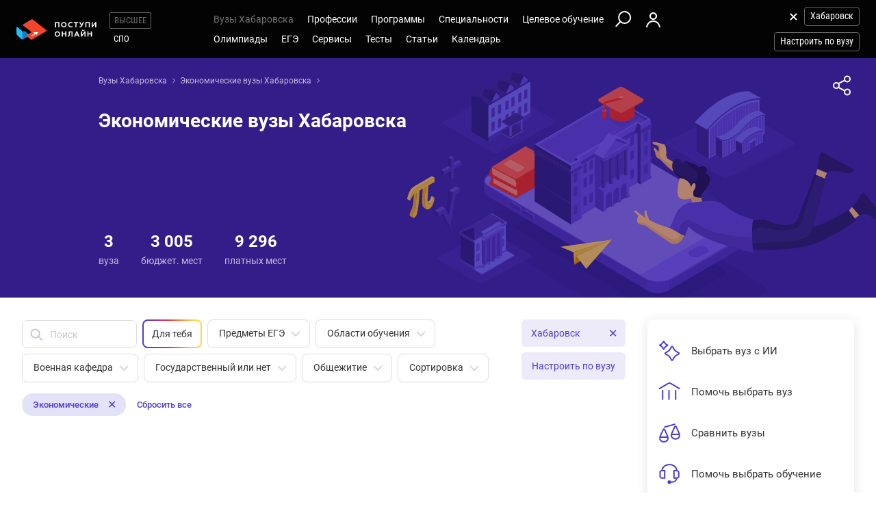

--- FILE ---
content_type: text/html; charset=windows-1251
request_url: https://habarovsk.postupi.online/vuzi/vuzspec-economic/
body_size: 22815
content:
<!DOCTYPE html>
<html lang="ru">
    <head>
        <!--002-->
        <!-- 192.168.177.42 -->
        <!--X= 18.220.6.223 -->
        <!--R= 192.168.177.202 -->
        <!--X|R= 18.220.6.223 -->
        <!--19.01.2026 01:46:34:0.57057690620422 -->
        
        <meta http-equiv="Content-Type" content="text/html; charset=windows-1251" />
        <meta name="viewport" content="width=device-width, initial-scale=1.0"/>
        <meta content='true' name='HandheldFriendly'/>
        <meta content='width' name='MobileOptimized'/>
        <meta content='yes' name='apple-mobile-web-app-capable'/>
                                <title>Экономические вузы Хабаровска: список 2026</title>
                    <meta name="description" content="Каталог экономических вузов Хабаровска: удобный поиск высших учебных заведений в Хабаровске по направлениям обучения и специализациям. Вы найдете 3 вуза Хабаровска в экономической сфере: поступление, баллы ЕГЭ на habarovsk.postupi.online">
                
                <meta property="og:type" content="website">
        <meta property="og:title" content="Экономические вузы Хабаровска: список 2026">
                    <meta property="og:image" content="https://postupi.online/images/postupi.jpg">
        
        <link href="https://postupi.online/css/style_main.css" rel="stylesheet" media="screen">

                    <link href="https://postupi.online/css/bs_nd.css?v0.6" rel="preload" as="style" onload="this.onload = null;this.rel = 'stylesheet'">
        
        <link href="https://postupi.online/css/selectric.css" rel="preload" as="style" onload="this.onload = null;this.rel = 'stylesheet'">
        <link href="https://postupi.online/css/selectric_my.css?1" rel="preload" as="style" onload="this.onload = null;this.rel = 'stylesheet'">
                <link href="https://postupi.online/css/bootstrap-tokenfield.css" rel="preload" as="style" onload="this.onload = null;this.rel = 'stylesheet'">
        <link href="https://postupi.online/css/slick.css" rel="preload" as="style" onload="this.onload = null;this.rel = 'stylesheet'">

                    <link href="https://postupi.online/swiper/css/swiper.new.min.css" rel="preload" as="style" onload="this.onload = null;this.rel = 'stylesheet'">
        

                    <link href="https://postupi.online/css/style_nd.css?713" rel="preload" as="style" onload="this.onload = null;this.rel = 'stylesheet'">
            <link href="https://postupi.online/css/bannerstyle_nd.css?65" rel="preload" as="style" onload="this.onload = null;this.rel = 'stylesheet'">

            
            
        
        
        
                    <link href="https://postupi.online/css/style_bs_nd.css?8.14" rel="preload" as="style" onload="this.onload = null;this.rel = 'stylesheet'"> 
        
        
                <link rel="shortcut icon" type="image/x-icon" href="https://cdn2.postupi.online/favicon.ico">
        <link rel="icon" type="image/png" sizes="144x144" href="https://cdn2.postupi.online/favicon/apple-touch-icon-144x144.png">

        <link rel="apple-touch-icon" sizes="57x57" href="https://cdn2.postupi.online/favicon/apple-touch-icon.png">
        <link rel="apple-touch-icon" sizes="57x57" href="https://cdn2.postupi.online/favicon/apple-touch-icon-57x57.png">
        <link rel="apple-touch-icon" sizes="114x114" href="https://cdn2.postupi.online/favicon/apple-touch-icon-114x114.png">
        <link rel="apple-touch-icon" sizes="72x72" href="https://cdn2.postupi.online/favicon/apple-touch-icon-72x72.png">
        <link rel="apple-touch-icon" sizes="144x144" href="https://cdn2.postupi.online/favicon/apple-touch-icon-144x144.png">
        <link rel="apple-touch-icon" sizes="60x60" href="https://cdn2.postupi.online/favicon/apple-touch-icon-60x60.png">
        <link rel="apple-touch-icon" sizes="120x120" href="https://cdn2.postupi.online/favicon/apple-touch-icon-120x120.png">
        <link rel="apple-touch-icon" sizes="76x76" href="https://cdn2.postupi.online/favicon/apple-touch-icon-76x76.png">
        <link rel="apple-touch-icon" sizes="152x152" href="https://cdn2.postupi.online/favicon/apple-touch-icon-152x152.png">

        <link rel="apple-touch-icon" sizes="57x57" href="https://cdn2.postupi.online/favicon/apple-touch-icon-precomposed.png">
        <link rel="apple-touch-icon" sizes="57x57" href="https://cdn2.postupi.online/favicon/apple-touch-icon-57x57-precomposed.png">
        <link rel="apple-touch-icon" sizes="114x114" href="https://cdn2.postupi.online/favicon/apple-touch-icon-114x114-precomposed.png">
        <link rel="apple-touch-icon" sizes="72x72" href="https://cdn2.postupi.online/favicon/apple-touch-icon-72x72-precomposed.png">
        <link rel="apple-touch-icon" sizes="144x144" href="https://cdn2.postupi.online/favicon/apple-touch-icon-144x144-precomposed.png">
        <link rel="apple-touch-icon" sizes="60x60" href="https://cdn2.postupi.online/favicon/apple-touch-icon-60x60-precomposed.png">
        <link rel="apple-touch-icon" sizes="120x120" href="https://cdn2.postupi.online/favicon/apple-touch-icon-120x120-precomposed.png">
        <link rel="apple-touch-icon" sizes="76x76" href="https://cdn2.postupi.online/favicon/apple-touch-icon-76x76-precomposed.png">
        <link rel="apple-touch-icon" sizes="152x152" href="https://cdn2.postupi.online/favicon/apple-touch-icon-152x152-precomposed.png">

        
        

                    <!-- Yandex.RTB -->
            <script>window.yaContextCb = window.yaContextCb || []</script>
            <script src="https://yandex.ru/ads/system/context.js" async></script>
        
    </head>
        <body class="">
                                
            
            
            
                    <form id="hideForm" method="post">
            <input type="hidden" name="pre_href_h" id="pre_href_h" value="https://habarovsk.postupi.online/" data-pg="002" data-pack="">
            <input type="hidden" name="top_domain_path_h" id="top_domain_path_h" value="https://postupi.online/" >
            <input type="hidden" name="vuz_id_for_utm" id="vuz_id_for_utm" value="" >
            <input type="hidden" name="prepaid" id="prepaid" value="0" data-fvuz="" data-promotion="0" data-promotionprnt="0">
            <input type="hidden" name="suz_id_for_utm" id="suz_id_for_utm" value="" >
            <input type="hidden" name="spoprepaid" id="spoprepaid" value="" data-fsuz="" data-spopromotion="" data-spopromotionPrnt="">
            <input type="hidden" name="for_testing_ip" id="for_testing_ip" value="" data-sip="192.168.177.42" data-cip="18.220.6.223" data-uip="192.168.177.202">
            <input type="hidden" name="recaptcha_nd" id="recaptcha_nd" value="0">
            <input type="hidden" id="initNewReg" value="1" data-link="https://habarovsk.postupi.online/158/?num=6" data-partner="https://habarovsk.postupi.online/159/">                    
        </form>
<div class="page-wrap">
    <form method="get" name="main_form" id="main_form">
                <input type="hidden" name="page" id="page" value="002">
        <input type="hidden" name="frazdel" id="frazdel" value="">
        <input type="hidden" name="fspec" id="fspec" value="6">
        <input type="hidden" name="fcity" id="fcity" value="">
        <input type="hidden" name="fstr" id="fstr" value="">
        <input type="hidden" name="ad_vuz_id" id="ad_vuz_id" value="">
        <input type="hidden" name="ad_vuz_pos" id="ad_vuz_pos" value="">

                <input type="hidden" name="check_img" id="check_img" value="59487">

        <div class="top_block ">
            <header class="header-nd">  
        <div class="main-menu-nd  ">
                <div class="menu-left-nd">
            <div class="dropdown hidden-desktop">
                                    <a data-toggle="dropdown" data-close="outside" class="burger"></a>
                                <div class="dropdown-menu menu-mob-wrap" role="form">
                    <div class="menu-mob">
    <div class="menu-mob__top">
        <span class="menu-mob__cross"></span>
        <div class="pre-menu-mob">
                            <a class="active" href="https://habarovsk.postupi.online/">Высшее</a>
                                <a class="" href="https://habarovsk.postupi.online/spo/">СПО</a>
                    </div>
                    <span class="menu-mob__search" onclick="getSearch();"></span>
            </div>
    
     
            <span class="menu-mob__link-sm" onclick="delCityFilter($(this));">Хабаровск<span class="menu-mob__link-delete"></span></span>
            
                            <span class="menu-mob__link-sm getVuzListM">Настроить по вузу</span>
                    
                
            
            <div class="cabinet-mob collapse-box">
                            <a class="cabinet-mob__item collapsed" href="https://habarovsk.postupi.online/158/?num=6">Вход</a>
                    </div>
                


    <ul class="menu-list-mob list-unstyled ">        
        <li class="concurs-link"><span class="nbm-uploads" data-page="002" data-uri="/vuzi/vuzspec-economic/"></span></li>
        
                

                    <li class="collapse-box ">
                <a class="collapse-box__link collapsed" style="background-image: url(/images/menu-mb-19.svg)" role="button" data-toggle="collapse" href="#collapseService" aria-expanded="true" aria-controls="collapseService">Сервисы</a>
                <ul class="collapse collapse-box__list list-unstyled" id="collapseService">
                          <li><a href="https://postupi.online/service/service-vo/" class="mb-link-h" >Абитуриентам вузов</a></li><li><a href="https://postupi.online/pack-plus/" class="mb-link-h" >Подписка на сервисы</a></li><li><a href="https://postupi.online/service/service-vo/test/" class="mb-link-h" >Тесты на профориентацию онлайн</a></li><li><a href="https://postupi.online/service/service-vo/consult/" class="mb-link-h" >Консультации</a></li><li><a href="https://postupi.online/consult/proforientacia/"  >Профориентация онлайн</a></li><li><a href="https://postupi.online/consult/2/"  >Консультация по выбору обучения</a></li><li><a href="https://postupi.online/consult/4/"  >Консультация по выбору вуза</a></li><li><a href="https://postupi.online/consult/9/"  >Выбор профессии + выбор обучения</a></li><li><span class="mb-link-h mb-link-bg" style="background-image: url(https://cdn2.postupi.online/images/ai-icon.png);" >Сервисы с ИИ</span></li><li><a href="https://postupi.online/pack-plus/"  >Пакет "Плюс ИИ"</a></li><li><a href="https://postupi.online/postupika/"  >Бот "Поступика с ИИ"</a></li><li><span class="mb-link-h" >Другое</span></li><li><a href="https://postupi.online/online-priem/bakalavr/track/"  >Траектория поступления в вуз 2026</a></li><li><a href="https://postupi.online/studenty-abiturientam/"  >Конкурс "Студенты абитуриентам"</a></li>                   
                </ul>
            </li>
                        <li class="collapse-box">
                <a class="collapse-box__link collapsed" style="background-image: url(/images/menu-mb-5.svg)" role="button" data-toggle="collapse" href="#collapseVuz" aria-expanded="true" aria-controls="collapseVuz" data-load="1"  >Вузы Хабаровска</a>
                <div class="collapse" id="collapseVuz">
                    <ul class="collapse-box__list list-unstyled" id="vuzMenuMob">
                        <li><a href="https://habarovsk.postupi.online/vuzi/" class="mb-link-h" >Вузы Хабаровска 2026</a></li><li><a href="https://habarovsk.postupi.online/vuzi/"  >Вузы Хабаровска</a></li><li><a href="https://postupi.online/postupika/" class="mb-link-bg" style="background-image: url(https://cdn2.postupi.online/images/ai-icon.png);" >Рекомендованные для тебя</a></li><li><a href="https://habarovsk.postupi.online/vuzi/" class="mb-link-h" >Поступить в вуз в Хабаровске</a></li><li><a href="https://habarovsk.postupi.online/vuzi/vuzgos-da/"  >Государственные вузы Хабаровска</a></li><li><a href="https://habarovsk.postupi.online/vuzi/voenkaf-da/"  >Вузы с военной кафедрой в Хабаровске</a></li><li><a href="https://habarovsk.postupi.online/vuzi/vuzspec-medical/"  >Медицинские вузы Хабаровска</a></li><li><a href="https://habarovsk.postupi.online/vuzi/vuzspec-pedagogical/"  >Педагогические вузы в Хабаровске</a></li><li><a href="https://habarovsk.postupi.online/vuzi/vuzspec-technical/"  >Технические вузы Хабаровска</a></li><li><a href="https://habarovsk.postupi.online/vuzi/vuzspec-economic/"  >Экономические вузы Хабаровска</a></li><li><a href="https://habarovsk.postupi.online/vuzi/vuzspec-legal/"  >Юридические вузы Хабаровска</a></li><li><a href="https://habarovsk.postupi.online/vuzi/vuzspec-it/"  >Информационные вузы Хабаровска</a></li><li><a href="https://habarovsk.postupi.online/vuzi/vuzspec-humanities/"  >Гуманитарные вузы Хабаровска</a></li><li><a href="https://habarovsk.postupi.online/vuzi/vuzspec-creative/"  >Творческие вузы Хабаровска</a></li><li><a href="https://postupi.online/kolledzhi/" class="mb-link-h" >Найти колледж</a></li><li><a href="https://habarovsk.postupi.online/kolledzhi/"  >Колледжи Хабаровска</a></li><li><a href="https://postupi.online/ssuzy/"  >Колледжи в России</a></li>                    </ul>
                </div>
            </li>
         

                    <li  class="collapse-box "> 
                <a class="collapse-box__link collapsed" style="background-image: url(/images/menu-mb-2.svg)" role="button" data-toggle="collapse" href="#collapseProf" aria-expanded="true" aria-controls="collapseProf">Профессии</a>                                                
                <ul class="collapse collapse-box__list list-unstyled" id="collapseProf">
                    <li><a href="https://habarovsk.postupi.online/professii/" class="mb-link-h" >Профессии в Хабаровске</a></li><li><a href="https://habarovsk.postupi.online/atlas-professiy/"  >Атлас профессий Хабаровска</a></li><li><a href="https://postupi.online/podbor-professii/"  >Подборки профессий</a></li><li><a href="https://postupi.online/postupika/" class="mb-link-bg" style="background-image: url(https://cdn2.postupi.online/images/ai-icon.png);" >Рекомендованные для тебя</a></li><li><a href="https://postupi.online/professii/vo/" class="mb-link-h" >Профессии вузов</a></li><li><a href="https://habarovsk.postupi.online/professii/vo/"  >Профессии вузов Хабаровска</a></li><li><a href="https://postupi.online/professii/"  >Профессии в России</a></li><li><a href="https://habarovsk.postupi.online/professii/so/" class="mb-link-h" >Профессии колледжей Хабаровска</a></li><li><a href="https://habarovsk.postupi.online/professii/spo/"  >Профессии специалистов в Хабаровске</a></li><li><a href="https://habarovsk.postupi.online/professii/npo/"  >Рабочие профессии в Хабаровске</a></li>                </ul>
            </li>
        
        <li class="collapse-box ">
            <a class="collapse-box__link collapsed" style="background-image: url(/images/menu-mb-3.svg)" role="button" data-toggle="collapse" href="#collapseProgs" aria-expanded="true" aria-controls="collapseProgs">Программы</a>                                                
            <ul class="collapse collapse-box__list list-unstyled" id="collapseProgs">
                <li><a href="https://habarovsk.postupi.online/napravleniya-vuzov/" class="mb-link-h" >Программы вузов Хабаровска</a></li><li><a href="https://habarovsk.postupi.online/programmy-obucheniya/bakalavr/"  >Бакалавриат и специалитет в Хабаровске</a></li><li><a href="https://postupi.online/postupika/" class="mb-link-bg" style="background-image: url(https://cdn2.postupi.online/images/ai-icon.png);" >Рекомендованные для тебя</a></li>            </ul>
        </li>

        <li class="collapse-box ">
            <a class="collapse-box__link collapsed" style="background-image: url(/images/menu-mb-4.svg)" role="button" data-toggle="collapse" href="#collapseSpec" aria-expanded="true" aria-controls="collapseSpec">Специальности</a>                                                
            <ul class="collapse collapse-box__list list-unstyled" id="collapseSpec">
                <li><span class="mb-link-h" >Специальности в вузах Хабаровска</span></li><li><a href="https://habarovsk.postupi.online/specialnosti/bakalavr/"  >Направления бакалавриата Хабаровск</a></li><li><a href="https://habarovsk.postupi.online/specialnosti/specialist/"  >Направления специалитета Хабаровск</a></li><li><a href="https://postupi.online/postupika/" class="mb-link-bg" style="background-image: url(https://cdn2.postupi.online/images/ai-icon.png);" >Рекомендованные для тебя</a></li>            </ul>
        </li>

                    <li class="collapse-box ">
                <a class="collapse-box__link collapsed" style="background-image: url(/images/menu-mb-18.svg)" role="button" data-toggle="collapse" href="#collapseQuotas" aria-expanded="true" aria-controls="collapseQuotas">Целевое обучение</a>                                                
                <ul class="collapse collapse-box__list list-unstyled" id="collapseQuotas">
                    <li><a href="https://habarovsk.postupi.online/celevoy-priem/" class="mb-link-h" >Целевое обучение Хабаровск</a></li><li><span class="mb-link-h" >Целевое обучение Россия</span></li><li><a href="https://postupi.online/celevoy-priem/"  >Целевое обучение в вузе</a></li><li><a href="https://postupi.online/celevoy-priem-spo/"  >Целевое обучение в колледже</a></li>                </ul>
            </li>    
        

                    <li class="collapse-box ">
                <a class="collapse-box__link collapsed" style="background-image: url(/images/menu-mb-6.svg)" role="button" data-toggle="collapse" href="#collapseOlimps" aria-expanded="true" aria-controls="collapseOlimps">Олимпиады</a>                                                
                <ul class="collapse collapse-box__list list-unstyled" id="collapseOlimps">
                    <li><a href="https://habarovsk.postupi.online/olimpiada/" class="mb-link-h" >Олимпиады в Хабаровске</a></li><li><a href="https://habarovsk.postupi.online/olimp-list/"  >Олимпиады школьников в Хабаровске</a></li><li><a href="https://postupi.online/olimpiada/" class="mb-link-h" >Олимпиады в России</a></li><li><a href="https://postupi.online/olimp-list/"  >Олимпиады школьников Россия</a></li>                </ul>
            </li>
        
                    <li class="collapse-box ">
                <a class="collapse-box__link collapsed" style="background-image: url(/images/menu-mb-20.svg)" role="button" data-toggle="collapse" href="#collapseEge" aria-expanded="true" aria-controls="collapseEge">ЕГЭ</a>
                <ul class="collapse collapse-box__list list-unstyled" id="collapseEge">
                    <li><a href="https://habarovsk.postupi.online/ege/" class="mb-link-h" >ЕГЭ Хабаровск</a></li><li><a href="https://habarovsk.postupi.online/test/kalkulator-ege/" class="mb-link-h" >Калькулятор ЕГЭ Хабаровск</a></li><li><a href="https://postupi.online/service/service-vo/ege/" class="mb-link-h" >Поиски по ЕГЭ</a></li><li><a href="https://habarovsk.postupi.online/ege/vibor-vuza/"  >Вузы Хабаровска по ЕГЭ</a></li><li><a href="https://habarovsk.postupi.online/ege/vibor-programmy/"  >Программы по ЕГЭ в Хабаровске</a></li><li><a href="https://habarovsk.postupi.online/ege/vibor-specialnosti-bakalavriata/"  >Специальности по ЕГЭ в Хабаровске</a></li><li><a href="https://habarovsk.postupi.online/ege/vibor-professii/"  >Профессии по ЕГЭ Хабаровск</a></li><li><span class="mb-link-h mb-link-bg" style="background-image: url(https://cdn2.postupi.online/images/ai-icon.png);" >Сервисы с ИИ</span></li><li><a href="https://postupi.online/postupika/?rec_type=9"  >Какие ЕГЭ сдавать</a></li><li><a href="https://postupi.online/postupika/?rec_type=9"  >Прогноз баллов ЕГЭ</a></li><li><a href="https://postupi.online/ege/" class="mb-link-h" >ЕГЭ 2026</a></li><li><a href="https://habarovsk.postupi.online/ege/#subjects" class="mb-link-h" >Предметы ЕГЭ Хабаровск</a></li><li><a href="https://habarovsk.postupi.online/ege/matematika-all/"  >ЕГЭ математика</a></li><li><a href="https://habarovsk.postupi.online/ege/biologiya/"  >ЕГЭ биология</a></li><li><a href="https://habarovsk.postupi.online/ege/geografiya/"  >ЕГЭ география</a></li><li><a href="https://habarovsk.postupi.online/ege/anglijskij/"  >ЕГЭ английский язык</a></li><li><a href="https://habarovsk.postupi.online/ege/informatika/"  >ЕГЭ информатика</a></li><li><a href="https://habarovsk.postupi.online/ege/istoriya/"  >ЕГЭ история</a></li><li><a href="https://habarovsk.postupi.online/ege/literatura/"  >ЕГЭ литература</a></li><li><a href="https://habarovsk.postupi.online/ege/obshchestvoznanie/"  >ЕГЭ обществознание</a></li><li><a href="https://habarovsk.postupi.online/ege/russkij/"  >ЕГЭ русский язык</a></li><li><a href="https://habarovsk.postupi.online/ege/fizika/"  >ЕГЭ физика</a></li><li><a href="https://habarovsk.postupi.online/ege/himiya/"  >ЕГЭ химия</a></li><li><a href="https://habarovsk.postupi.online/ege/#tests" class="mb-link-h" >Подготовка к ЕГЭ в Хабаровске</a></li><li><a href="https://habarovsk.postupi.online/ege/ege-center/"  >Школы ЕГЭ в Хабаровске</a></li><li><a href="https://habarovsk.postupi.online/ege/ege-courses/"  >Курсы ЕГЭ в Хабаровске</a></li><li><a href="https://habarovsk.postupi.online/ege/ege-probnik/"  >Пробники ЕГЭ Хабаровск</a></li><li><a href="https://postupi.online/journal/demoversiya-ege/"  >Демоверсии ЕГЭ</a></li><li><a href="https://postupi.online/journal/spravochnik-abiturienta/" class="mb-link-h" >Справочник ЕГЭ</a></li><li><a href="https://postupi.online/journal/minimalnie-balli-ege/"  >Минимальные баллы ЕГЭ</a></li><li><a href="https://postupi.online/journal/shkala-perevoda-ballov-ege/"  >Шкала перевода баллов ЕГЭ</a></li><li><a href="https://postupi.online/journal/dati-ege/"  >Даты ЕГЭ</a></li><li><a href="https://postupi.online/journal/rezultati-ege/"  >Результаты ЕГЭ</a></li>                
                </ul>
            </li>
            
        <li class="collapse-box ">
            <a class="collapse-box__link collapsed" style="background-image: url(/images/menu-mb-8.svg)" role="button" data-toggle="collapse" href="#collapseTest" aria-expanded="true" aria-controls="collapseTest">Тесты</a>                                                
            <ul class="collapse collapse-box__list list-unstyled" id="collapseTest">
                <li><span class="mb-link-h" >Тесты на профориентацию в вузах Хабаровска</span></li><li><a href="https://habarovsk.postupi.online/test/"  >Тесты профориентации Хабаровск</a></li><li><a href="https://habarovsk.postupi.online/test/vibor-professii/"  >Матрица выбора профессии</a></li><li><a href="https://habarovsk.postupi.online/test/gollanda/"  >Профессиональный тип личности</a></li><li><a href="https://habarovsk.postupi.online/test/klimova/"  >Тип профессии</a></li><li><a href="https://habarovsk.postupi.online/test/yovayshi/"  >Профессиональные склонности</a></li><li><span class="mb-link-h" >Тесты на профориентацию в вузах России</span></li><li><a href="https://postupi.online/test/"  >Тесты на профориентацию</a></li><li><span class="mb-link-h" >Тесты на профессию в колледжах России</span></li><li><a href="https://postupi.online/test-spo/"  >Тесты на профессию</a></li>               
            </ul>
        </li>

                    <li class="collapse-box ">
                <a class="collapse-box__link collapsed" style="background-image: url(/images/menu-mb-11.svg)" role="button" data-toggle="collapse" href="#collapseNews" aria-expanded="true" aria-controls="collapseNews">Статьи</a>
                <ul class="collapse collapse-box__list list-unstyled" id="collapseNews">
                    <li><a href="https://postupi.online/journal-top/" class="mb-link-h" >Журнал абитуриентам</a></li><li><a href="https://habarovsk.postupi.online/journal/group-news/"  >Новости вузов Хабаровска</a></li><li><a href="https://postupi.online/journal/novosti-olimpiad/"  >Новости олимпиад</a></li><li><a href="https://postupi.online/journal/reyting-vuzov/"  >Рейтинг вузов</a></li>                                            
                </ul>
            </li>            
        
        <li class="">
                            <a class="collapse-box__link collapsed" style="background-image: url(/images/menu-mb-12.svg)" role="button" data-toggle="collapse" href="#collapseEvents" aria-expanded="true" aria-controls="collapseEvents">Календарь</a>
                <ul class="collapse collapse-box__list list-unstyled" id="collapseEvents">
                    <li><span class="mb-link-h" >Календарь абитуриента Хабаровска</span></li><li><a href="https://habarovsk.postupi.online/calendar/"  >Дни открытых дверей вузов Хабаровска</a></li><li><span class="mb-link-h" >Календарь абитуриента Россия</span></li><li><a href="https://postupi.online/calendar/"  >Дни открытых дверей вузов</a></li><li><a href="https://postupi.online/calendar-spo/"  >Дни открытых дверей колледжей</a></li>                </ul>
                    </li>

            </ul>
</div>

<div class="search-mob flex-nd flex-nd-column"> 
    <div class="search-mob__box flex-nd flex-nd-column">
        <span class="search-mob__cross"></span>
        <p class="h-regular-nd search-mob__h">Поиск по сайту</p>
        <select onchange="set_choose_mob();" id="choose_prog_m" class="selectric_simple">
            <option selected data-url="https://habarovsk.postupi.online/vuzi/?fstr=fstr" value="2" id="mob_type2">Вузы</option><option data-url="https://habarovsk.postupi.online/programmy-obucheniya/bakalavr/?fstr=fstr" value="1" id="mob_type1">Программы</option><option data-url="https://habarovsk.postupi.online/specialnosti/?fstr=fstr" value="3" id="mob_type3">Специальности</option><option data-url="https://habarovsk.postupi.online/professii/?fstr=fstr" value="4" id="mob_type4">Профессии</option><option data-url="https://habarovsk.postupi.online/journal/?fstr=fstr" value="5" id="mob_type5">Журнал</option><option data-url="https://habarovsk.postupi.online/olimp-list/?fstr=fstr" value="7" id="mob_type7">Олимпиады школьников</option>        </select>
        <input onkeypress="search_top_input(event);" type="text" value="" name="fstr" placeholder="Поиск" class="search_input_m">
    </div>
    <input type="button" class="btn-violet-nd" onclick="search_top();" value="Найти">

    </div>
                </div>
            </div>

            <a href="https://habarovsk.postupi.online/" class="logo"></a>                <ul class="list-unstyled hidden-tablet pre-menu-nd scrolled-hidden">
                                            <li class="active"><a href="https://postupi.online/">Высшее</a></li>
                                                <li class=""><a href="https://postupi.online/spo/">СПО</a></li>
                                                        </ul>
                    </div>

        <div class="hidden-tablet menu-nd-wrap"> 
             <ul class="menu-nd"> 
            <li class="menu-nd__item active">
            <a data-toggle="nav-main" data-load="1">Вузы Хабаровска</a>
            <div class="dropdown-nav dropdown-nav_lg" id="vuzMenuDsk">
                <div><a href="https://habarovsk.postupi.online/vuzi/" class="dropdown-nav__h dropdown-nav__h_p" >Вузы Хабаровска 2026</a><a href="https://habarovsk.postupi.online/vuzi/"  >Вузы Хабаровска</a><a href="https://postupi.online/postupika/" class="dropdown-nav__h-bg" style="background-image: url(https://cdn2.postupi.online/images/ai-icon.png);" >Рекомендованные для тебя</a></div><div><a href="https://habarovsk.postupi.online/vuzi/" class="dropdown-nav__h dropdown-nav__h_p" >Поступить в вуз в Хабаровске</a><a href="https://habarovsk.postupi.online/vuzi/vuzgos-da/"  >Государственные вузы Хабаровска</a><a href="https://habarovsk.postupi.online/vuzi/voenkaf-da/"  >Вузы с военной кафедрой в Хабаровске</a><a href="https://habarovsk.postupi.online/vuzi/vuzspec-medical/"  >Медицинские вузы Хабаровска</a><a href="https://habarovsk.postupi.online/vuzi/vuzspec-pedagogical/"  >Педагогические вузы в Хабаровске</a><a href="https://habarovsk.postupi.online/vuzi/vuzspec-technical/"  >Технические вузы Хабаровска</a><a href="https://habarovsk.postupi.online/vuzi/vuzspec-economic/"  >Экономические вузы Хабаровска</a><a href="https://habarovsk.postupi.online/vuzi/vuzspec-legal/"  >Юридические вузы Хабаровска</a><a href="https://habarovsk.postupi.online/vuzi/vuzspec-it/"  >Информационные вузы Хабаровска</a><a href="https://habarovsk.postupi.online/vuzi/vuzspec-humanities/"  >Гуманитарные вузы Хабаровска</a><a href="https://habarovsk.postupi.online/vuzi/vuzspec-creative/"  >Творческие вузы Хабаровска</a></div><div><a href="https://postupi.online/kolledzhi/" class="dropdown-nav__h dropdown-nav__h_p" >Найти колледж</a><a href="https://habarovsk.postupi.online/kolledzhi/"  >Колледжи Хабаровска</a><a href="https://postupi.online/ssuzy/"  >Колледжи в России</a></div>            </div> 
        </li>
    
    <li class="menu-nd__item ">   
                    <a data-toggle="nav-main"  data-load="1">Профессии</a>
            <div class="dropdown-nav dropdown-nav_lg" id="dolzhnMenuDsk">
                <div><a href="https://habarovsk.postupi.online/professii/" class="dropdown-nav__h dropdown-nav__h_p" >Профессии в Хабаровске</a><a href="https://habarovsk.postupi.online/atlas-professiy/"  >Атлас профессий Хабаровска</a><a href="https://postupi.online/podbor-professii/"  >Подборки профессий</a><a href="https://postupi.online/postupika/" class="dropdown-nav__h-bg" style="background-image: url(https://cdn2.postupi.online/images/ai-icon.png);" >Рекомендованные для тебя</a><a href="https://postupi.online/professii/vo/" class="dropdown-nav__h dropdown-nav__h_p" >Профессии вузов</a><a href="https://habarovsk.postupi.online/professii/vo/"  >Профессии вузов Хабаровска</a><a href="https://postupi.online/professii/"  >Профессии в России</a></div><div><a href="https://habarovsk.postupi.online/professii/so/" class="dropdown-nav__h dropdown-nav__h_p" >Профессии колледжей Хабаровска</a><a href="https://habarovsk.postupi.online/professii/spo/"  >Профессии специалистов в Хабаровске</a><a href="https://habarovsk.postupi.online/professii/npo/"  >Рабочие профессии в Хабаровске</a></div>                    
            </div>
            </li>


    <li class="menu-nd__item ">
                    <a data-toggle="nav-main" data-load="1">Программы</a>
            <div class="dropdown-nav"> 
                <div><a href="https://habarovsk.postupi.online/napravleniya-vuzov/" class="dropdown-nav__h dropdown-nav__h_p" >Программы вузов Хабаровска</a><a href="https://habarovsk.postupi.online/programmy-obucheniya/bakalavr/"  >Бакалавриат и специалитет в Хабаровске</a><a href="https://postupi.online/postupika/" class="dropdown-nav__h-bg" style="background-image: url(https://cdn2.postupi.online/images/ai-icon.png);" >Рекомендованные для тебя</a></div>                    
            </div>  
                    
    </li>


    <li class="menu-nd__item ">
                    <a data-toggle="nav-main" data-load="1">Специальности</a>
            <div class="dropdown-nav">
                <div><span class="dropdown-nav__h dropdown-nav__h_p" >Специальности в вузах Хабаровска</span><a href="https://habarovsk.postupi.online/specialnosti/bakalavr/"  >Направления бакалавриата Хабаровск</a><a href="https://habarovsk.postupi.online/specialnosti/specialist/"  >Направления специалитета Хабаровск</a><a href="https://postupi.online/postupika/" class="dropdown-nav__h-bg" style="background-image: url(https://cdn2.postupi.online/images/ai-icon.png);" >Рекомендованные для тебя</a></div>            </div>   
                         
    </li>


    <li class="menu-nd__item ">
                    <a data-toggle="nav-main">Целевое обучение</a>
            <div class="dropdown-nav">
                <div><a href="https://habarovsk.postupi.online/celevoy-priem/" class="dropdown-nav__h dropdown-nav__h_p" >Целевое обучение Хабаровск</a><span class="dropdown-nav__h dropdown-nav__h_p" >Целевое обучение Россия</span><a href="https://postupi.online/celevoy-priem/"  >Целевое обучение в вузе</a><a href="https://postupi.online/celevoy-priem-spo/"  >Целевое обучение в колледже</a></div>            </div>
            </li>


    <li class="menu-wrap-nd">
        
        <div class="scrolled-hidden">
                            <span class="glyphicon menu_search hidden-tablet" onclick="getSearch();"></span>
            
                                <a href="https://habarovsk.postupi.online/158/?num=6" class="login-box"></a>
                            </div>

        <div class="menu-part-nd">                
            <span class="burger-menu-list"></span>
                                <a href="https://habarovsk.postupi.online/158/?num=6" class="login-box"></a>
                            </div>
    </li>
</ul>

<ul class="menu-nd"> 
            <li class="menu-nd__item  scrolled-hidden">
            <a data-toggle="nav-main">Олимпиады</a>
            <div class="dropdown-nav">
                <div><a href="https://habarovsk.postupi.online/olimpiada/" class="dropdown-nav__h dropdown-nav__h_p" >Олимпиады в Хабаровске</a><a href="https://habarovsk.postupi.online/olimp-list/"  >Олимпиады школьников в Хабаровске</a><a href="https://postupi.online/olimpiada/" class="dropdown-nav__h dropdown-nav__h_p" >Олимпиады в России</a><a href="https://postupi.online/olimp-list/"  >Олимпиады школьников Россия</a></div>            </div>
        </li>
            <li class="menu-nd__item  scrolled-hidden">
            <a data-toggle="nav-main">ЕГЭ</a>
            <div class="dropdown-nav dropdown-nav_lg">
                <div><a href="https://habarovsk.postupi.online/ege/" class="dropdown-nav__h dropdown-nav__h_p" >ЕГЭ Хабаровск</a><a href="https://habarovsk.postupi.online/test/kalkulator-ege/" class="dropdown-nav__h dropdown-nav__h_p" >Калькулятор ЕГЭ Хабаровск</a><a href="https://postupi.online/service/service-vo/ege/" class="dropdown-nav__h dropdown-nav__h_p" >Поиски по ЕГЭ</a><a href="https://habarovsk.postupi.online/ege/vibor-vuza/"  >Вузы Хабаровска по ЕГЭ</a><a href="https://habarovsk.postupi.online/ege/vibor-programmy/"  >Программы по ЕГЭ в Хабаровске</a><a href="https://habarovsk.postupi.online/ege/vibor-specialnosti-bakalavriata/"  >Специальности по ЕГЭ в Хабаровске</a><a href="https://habarovsk.postupi.online/ege/vibor-professii/"  >Профессии по ЕГЭ Хабаровск</a><span class="dropdown-nav__h dropdown-nav__h_p dropdown-nav__h-bg" style="background-image: url(https://cdn2.postupi.online/images/ai-icon.png);" >Сервисы с ИИ</span><a href="https://postupi.online/postupika/?rec_type=9"  >Какие ЕГЭ сдавать</a><a href="https://postupi.online/postupika/?rec_type=9"  >Прогноз баллов ЕГЭ</a><a href="https://postupi.online/ege/" class="dropdown-nav__h dropdown-nav__h_p" >ЕГЭ 2026</a></div><div><a href="https://habarovsk.postupi.online/ege/#subjects" class="dropdown-nav__h dropdown-nav__h_p" >Предметы ЕГЭ Хабаровск</a><a href="https://habarovsk.postupi.online/ege/matematika-all/"  >ЕГЭ математика</a><a href="https://habarovsk.postupi.online/ege/biologiya/"  >ЕГЭ биология</a><a href="https://habarovsk.postupi.online/ege/geografiya/"  >ЕГЭ география</a><a href="https://habarovsk.postupi.online/ege/anglijskij/"  >ЕГЭ английский язык</a><a href="https://habarovsk.postupi.online/ege/informatika/"  >ЕГЭ информатика</a><a href="https://habarovsk.postupi.online/ege/istoriya/"  >ЕГЭ история</a><a href="https://habarovsk.postupi.online/ege/literatura/"  >ЕГЭ литература</a><a href="https://habarovsk.postupi.online/ege/obshchestvoznanie/"  >ЕГЭ обществознание</a><a href="https://habarovsk.postupi.online/ege/russkij/"  >ЕГЭ русский язык</a><a href="https://habarovsk.postupi.online/ege/fizika/"  >ЕГЭ физика</a><a href="https://habarovsk.postupi.online/ege/himiya/"  >ЕГЭ химия</a></div><div><a href="https://habarovsk.postupi.online/ege/#tests" class="dropdown-nav__h dropdown-nav__h_p" >Подготовка к ЕГЭ в Хабаровске</a><a href="https://habarovsk.postupi.online/ege/ege-center/"  >Школы ЕГЭ в Хабаровске</a><a href="https://habarovsk.postupi.online/ege/ege-courses/"  >Курсы ЕГЭ в Хабаровске</a><a href="https://habarovsk.postupi.online/ege/ege-probnik/"  >Пробники ЕГЭ Хабаровск</a><a href="https://postupi.online/journal/demoversiya-ege/"  >Демоверсии ЕГЭ</a><a href="https://postupi.online/journal/spravochnik-abiturienta/" class="dropdown-nav__h dropdown-nav__h_p" >Справочник ЕГЭ</a><a href="https://postupi.online/journal/minimalnie-balli-ege/"  >Минимальные баллы ЕГЭ</a><a href="https://postupi.online/journal/shkala-perevoda-ballov-ege/"  >Шкала перевода баллов ЕГЭ</a><a href="https://postupi.online/journal/dati-ege/"  >Даты ЕГЭ</a><a href="https://postupi.online/journal/rezultati-ege/"  >Результаты ЕГЭ</a></div>            </div>
        </li>
            <li class="menu-nd__item scrolled-hidden ">
            <a data-toggle="nav-main">Сервисы</a>
            <div class="dropdown-nav dropdown-nav_lg dropdown-nav_lg_extra">
                <div><a href="https://postupi.online/service/service-vo/" class="dropdown-nav__h dropdown-nav__h_p" >Абитуриентам вузов</a><a href="https://postupi.online/pack-plus/" class="dropdown-nav__h dropdown-nav__h_p" >Подписка на сервисы</a><a href="https://postupi.online/service/service-vo/test/" class="dropdown-nav__h dropdown-nav__h_p" >Тесты на профориентацию онлайн</a></div><div><a href="https://postupi.online/service/service-vo/consult/" class="dropdown-nav__h dropdown-nav__h_p" >Консультации</a><a href="https://postupi.online/consult/proforientacia/"  >Профориентация онлайн</a><a href="https://postupi.online/consult/2/"  >Консультация по выбору обучения</a><a href="https://postupi.online/consult/4/"  >Консультация по выбору вуза</a><a href="https://postupi.online/consult/9/"  >Выбор профессии + выбор обучения</a></div><div><span class="dropdown-nav__h dropdown-nav__h_p dropdown-nav__h-bg" style="background-image: url(https://cdn2.postupi.online/images/ai-icon.png);" >Сервисы с ИИ</span><a href="https://postupi.online/pack-plus/"  >Пакет "Плюс ИИ"</a><a href="https://postupi.online/postupika/"  >Бот "Поступика с ИИ"</a><span class="dropdown-nav__h dropdown-nav__h_p" >Другое</span><a href="https://postupi.online/online-priem/bakalavr/track/"  >Траектория поступления в вуз 2026</a><a href="https://postupi.online/studenty-abiturientam/"  >Конкурс "Студенты абитуриентам"</a></div>            </div>
        </li>
        
    <li class="menu-nd__item scrolled-hidden ">
        <a data-toggle="nav-main">Тесты</a>
        <div class="dropdown-nav">
            <div><span class="dropdown-nav__h dropdown-nav__h_p" >Тесты на профориентацию в вузах Хабаровска</span><a href="https://habarovsk.postupi.online/test/"  >Тесты профориентации Хабаровск</a><a href="https://habarovsk.postupi.online/test/vibor-professii/"  >Матрица выбора профессии</a><a href="https://habarovsk.postupi.online/test/gollanda/"  >Профессиональный тип личности</a><a href="https://habarovsk.postupi.online/test/klimova/"  >Тип профессии</a><a href="https://habarovsk.postupi.online/test/yovayshi/"  >Профессиональные склонности</a></div><div><span class="dropdown-nav__h dropdown-nav__h_p" >Тесты на профориентацию в вузах России</span><a href="https://postupi.online/test/"  >Тесты на профориентацию</a><span class="dropdown-nav__h dropdown-nav__h_p" >Тесты на профессию в колледжах России</span><a href="https://postupi.online/test-spo/"  >Тесты на профессию</a></div>        </div>
    </li>

    <li class="menu-nd__item  scrolled-hidden">
                        
            <a data-toggle="nav-main">Статьи</a>
            <div class="dropdown-nav">
                <div><a href="https://postupi.online/journal-top/" class="dropdown-nav__h dropdown-nav__h_p" >Журнал абитуриентам</a><a href="https://habarovsk.postupi.online/journal/group-news/"  >Новости вузов Хабаровска</a><a href="https://postupi.online/journal/novosti-olimpiad/"  >Новости олимпиад</a><a href="https://postupi.online/journal/reyting-vuzov/"  >Рейтинг вузов</a></div>            </div>                
            </li>


    <li class="menu-nd__item  scrolled-hidden">
                        
            <a data-toggle="nav-main">Календарь</a>
            <div class="dropdown-nav">
                <div><span class="dropdown-nav__h dropdown-nav__h_p" >Календарь абитуриента Хабаровска</span><a href="https://habarovsk.postupi.online/calendar/"  >Дни открытых дверей вузов Хабаровска</a><span class="dropdown-nav__h dropdown-nav__h_p" >Календарь абитуриента Россия</span><a href="https://postupi.online/calendar/"  >Дни открытых дверей вузов</a><a href="https://postupi.online/calendar-spo/"  >Дни открытых дверей колледжей</a></div>            </div>                
            
    </li>


    

    <li class="menu-nd__item scrolled-hidden concurs-link"><span class="nbm-uploads" data-page="002" data-uri="/vuzi/vuzspec-economic/"></span></li>
</ul>        </div>

                        <a class="login-mb" href="https://habarovsk.postupi.online/158/?num=6"></a>
                    <div class="menu-right-nd "> 
            <div class="top_right_inner" id="topRghtMenu">
                <div class="choice-wrap"><div class="dropdown dropdown_city ddown-choice " data-ld="0" data-spo="0">
                
            <span class="del_filter show_inline" onclick="delCityFilter($(this));"></span>
                <a data-toggle="dropdown" data-close="outside"><span>Хабаровск</span></a>
        <div class="dropdown-menu">
            <span class="ddown-choice__close"></span>
            <p class="ddown-choice__h">Выбрать город</p>            <ul class="list-unstyled list_box list-box_city ">
                            </ul>  

            <p class="list-box__link getCities">Показать все</p>

        </div>
    </div>

    <div class="dropdown dropdown_univer ddown-choice "  data-ld="0" data-spo="0">
                    <span class="del_filter " onclick="delUniverFilter($(this));"></span>
            <a data-toggle="dropdown" data-close="outside"><span class=" toggle-popover filter_pop" data-trigger="hover" data-content="Эта настройка позволит отфильтровать весь контент сайта по вузу: программы обучения, специальности, профессии, статьи. Вернуться к полному содержанию сайта можно отменив эту настройку." data-placement="bottom" data-toggle="popover"> Настроить по вузу</span></a>
            <div class="dropdown-menu">
                <span class="ddown-choice__close"></span>
                <p class="ddown-choice__h">Настроить по вузу</p>                <p class="ddown-choice__pre">Эта настройка позволит отфильтровать весь</br>контент сайта по вузу.</p>
                <div class="search_block">
                    <input type="button" class="lupa_btn" onclick="search_vuz(74);">
                    <input type="text"  onkeypress="search_vuz_input(event);" id="vuz_str_search" value="" placeholder="Найти учебное заведение" class="flag_search"> 
                </div>
                <ul class="list-unstyled list_box" id="vuz_short_list">
                                    </ul>   
            </div>
            </div>
    </div>            </div>
        </div>
    </div> 

    <div class="search-box-wrap"> 
    <div class="search-box">
        <select onchange="set_choose_mob();" id="choose_prog" class="selectric_simple search-box__select">
            <option selected data-url="https://habarovsk.postupi.online/vuzi/?fstr=fstr" value="2" id="type2" data-pg="002,003,016,017,023,042,064">Вузы</option><option data-url="https://habarovsk.postupi.online/programmy-obucheniya/bakalavr/?fstr=fstr" value="1" id="type1" data-pg="001,010,012,020,022,025">Программы</option><option data-url="https://habarovsk.postupi.online/specialnosti/?fstr=fstr" value="3" id="type3" data-pg="027,041,045,054,057,062,085,086">Специальности</option><option data-url="https://habarovsk.postupi.online/professii/?fstr=fstr" value="4" id="type4" data-pg="009,021,024,026,043,047,056,065,074,076,103,329">Профессии</option><option data-url="https://habarovsk.postupi.online/journal/?fstr=fstr" value="5" id="type5" data-pg="005,011,028">Журнал</option><option data-url="https://habarovsk.postupi.online/olimp-list/?fstr=fstr" value="7" id="type7" data-pg="165,166,167,168,169,170,171,172,173,174,175,176,177,178,179,180,181,182,183,184,307,309,311,313">Олимпиады школьников</option>        </select>

        <input onkeypress="search_top_input(event);" type="text" value="" name="fstr" placeholder="Поиск" class="search-box__input" id="search_str">
        <input type="button" class="search-box__btn" onclick="search_top();">
    </div>
    <span class="search-box__cross" onclick="delSearch();"></span>

    </div>
</header>
    <div class="ftr-mob-nd act-mob-nd " data-ld="0" id="ddFltMob" data-inc="univer_list_filter_EGE_mob_nd_elastic">
        <div class="preloader-nd"></div>    </div>
    <div class="popup-nd popup-sm popup-setup popup-corner">
        <p><span class="popup-sm__h">Настраивайте город и вуз</span>, чтобы видеть программы обучения, специальности, профессии, и другую информацию только по выбранному городу или вузу.</p>
        <div class="popup-nd__btn">
            <span class="violet-link-nd closeSetup">Позже</span>
            <span class="btn-violet-nd hidden-tablet getCityList">Выбрать город</span>
            <span class="btn-violet-nd" id="getVuzList">Настроить<span class="hidden-tablet"> по вузу</span></span>
        </div>
    </div>
            </div>

        <div class="bg-nd bg-nd_clear" data-dt="https://cdn2.postupi.online/images/no-bg-vuz.svg" data-tb="https://cdn2.postupi.online/images/no-bg-vuz-tb.svg" data-mob="https://cdn2.postupi.online/images/no-bg-vuz-mob.svg">
            <div class="bg-nd__main bg-nd__main_single">
                


<ol itemscope itemtype="http://schema.org/BreadcrumbList" class="bcrumbs   ">                    <li itemprop="itemListElement" itemscope itemtype="http://schema.org/ListItem">
                        <a itemprop="item" href="https://habarovsk.postupi.online/vuzi/">
                            <span itemprop="name">Вузы Хабаровска</span>
                        </a>
                        <meta itemprop="position" content="1" />
                    </li>
                                    <li itemprop="itemListElement" itemscope itemtype="http://schema.org/ListItem">
                        <link itemprop="item" href="#">
                        <span itemprop="name">Экономические вузы Хабаровска</span>
                        <meta itemprop="position" content="2" />
                    </li>
                </ol>



                <h1 class="bg-nd__h" id="prTitle">Экономические вузы Хабаровска</h1>

                <div class="swiper-bg-cnt swiper-container">
                    <ul class="bg-nd__cnt bg-nd-cnt swiper-wrapper">
                                                    <li class="bg-nd-cnt__item swiper-slide">
                                <span class="bg-nd-cnt__num">3</span>
                                <span class="bg-nd-cnt__txt">вуза</span>
                            </li>
                                                                                                    <li class="bg-nd-cnt__item swiper-slide">
                                <span class="bg-nd-cnt__num">3&nbsp;005</span>
                                <span class="bg-nd-cnt__txt">бюджет. <span>мест</span></span>
                            </li>
                                                                            <li class="bg-nd-cnt__item swiper-slide">
                                <span class="bg-nd-cnt__num">9&nbsp;296</span>
                                <span class="bg-nd-cnt__txt">платных <span>мест</span></span>
                            </li>
                                            </ul>
                </div>

                <div class="bg-nd__btn-mob hidden-desktop">
                                        <a href="https://postupi.online/pack-plus/" class="btn-white-nd">Супер сервисы абитуриенту</a>
                </div>
            </div>
            <div class="bg-nd__action">
                <div class="bg-nd__icons">
                                            <span class="bg-share-btn"></span>
                        <div class="bg-share">
                                <p class="bg-share__h hidden-desktop">Поделиться с друзьями</p>
    <div class="1 social_block social-block " >
        <div  class="ya-share2"   data-image="https://cdn2.postupi.online/images/postupi.jpg" data-lang="ru" data-color-scheme="whiteblack" data-direction="vertical" data-services="vkontakte,odnoklassniki,telegram,whatsapp"></div>
    </div>
    <span class="social-icon hidden"></span>
                        </div>
                                    </div>
            </div>
            <div class="nbk-uploads nb-uploads" data-type="k" data-page="002" data-uri="/vuzi/vuzspec-economic/"></div>        </div> 
        <span class="backdrop-nd"></span>
        
        <div class="content-wrap">
            <div class="content">
                <div class="ftr-box hidden-desktop">
                    <span class="search-box-sm" onclick="getSearchSm();">Поиск</span>
                    <div class="ftr-box-mb">
                                                    <a class="ftr-box-mb__btn ftr-box-mb__btn_bordered" href="https://postupi.online/postupika/">Для тебя</a>
                                                    <span class="ftr-box-mb__btn btn-sort">Сортировка</span>
                        <span class="ftr-box-mb__btn btn-ftr">Фильтр</span>
                    </div>
                </div>

                <div class="mob-ftr-wrap">
                    <div class="mob-ftr-sm">
                        <div class="filter-box-wrap">
    <div class="filter-box flex-nd flex-nd-wrap hidden-tablet hidden-phone">
        <div class="search-box-sm" onclick="getSearch();">Поиск</div>
                    <a class="filter-box__h filter-box__h_bordered" href="https://postupi.online/postupika/">Для тебя</a>
            <div class="filter-box__item collapsed"><p class="filter-box__h">Предметы ЕГЭ<span class="fa fa-angle-up"></span></p><ul class="sub-filter"><li class="ftr-price-wrap hidden">
            <p class="ftr-h-pre">Стоимость обучения в год</p>
            <div class="ftr-price">
                <input type="text" placeholder="0" class="ftr-price__input">
                <span>&nbsp;&#8212;&nbsp;</span>
                <input type="text" placeholder="1000" class="ftr-price__input">
            </div>
            </li>            
            <li class="hidden">
                <p class="ftr-h-pre">Основа обучения</p>
            </li><li class="sub-filter__item  "><a class="sub-filter__link" href="https://habarovsk.postupi.online/vuzi/vuzspec-economic/ege-biologiya/"><span>Биология</span><span data-filter-cnt="2"></span></a></li><li class="sub-filter__item  "><span class="sub-filter__link" data-toggle="tooltip" data-placement="bottom" data-title="Подходят все представленные вузы"><span>География</span><span data-filter-cnt="3"></span></span></li><li class="sub-filter__item  "><span class="sub-filter__link" data-toggle="tooltip" data-placement="bottom" data-title="Подходят все представленные вузы"><span>Иностранный язык</span><span data-filter-cnt="3"></span></span></li><li class="sub-filter__item  "><span class="sub-filter__link" data-toggle="tooltip" data-placement="bottom" data-title="Подходят все представленные вузы"><span>Информатика</span><span data-filter-cnt="3"></span></span></li><li class="sub-filter__item  "><span class="sub-filter__link" data-toggle="tooltip" data-placement="bottom" data-title="Подходят все представленные вузы"><span>История</span><span data-filter-cnt="3"></span></span></li><li class="sub-filter__item  "><span class="sub-filter__link" data-toggle="tooltip" data-placement="bottom" data-title="Подходят все представленные вузы"><span>Литература</span><span data-filter-cnt="3"></span></span></li><li class="sub-filter__item  "><span class="sub-filter__link" data-toggle="tooltip" data-placement="bottom" data-title="Подходят все представленные вузы"><span>Математика</span><span data-filter-cnt="3"></span></span></li><li class="sub-filter__item  "><span class="sub-filter__link" data-toggle="tooltip" data-placement="bottom" data-title="Подходят все представленные вузы"><span>Обществознание</span><span data-filter-cnt="3"></span></span></li><li class="sub-filter__item  "><span class="sub-filter__link" data-toggle="tooltip" data-placement="bottom" data-title="Подходят все представленные вузы"><span>Русский язык</span><span data-filter-cnt="3"></span></span></li><li class="sub-filter__item  "><a class="sub-filter__link" href="https://habarovsk.postupi.online/vuzi/vuzspec-economic/ege-fizika/"><span>Физика</span><span data-filter-cnt="2"></span></a></li><li class="sub-filter__item  "><a class="sub-filter__link" href="https://habarovsk.postupi.online/vuzi/vuzspec-economic/ege-himiya/"><span>Химия</span><span data-filter-cnt="2"></span></a></li><li class="sub-filter__item  "><a class="sub-filter__link" href="https://habarovsk.postupi.online/vuzi/vuzspec-economic/ege-vuzexam/"><span>Экзамен в вузе</span><span data-filter-cnt="1"></span></a></li><li class="ftr-price__btns hidden">
            <span>Применить</span>
        </li></ul></div><div class="filter-box__item collapsed"><p class="filter-box__h">Области обучения<span class="fa fa-angle-up"></span></p><ul class="sub-filter"><li class="ftr-price-wrap hidden">
            <p class="ftr-h-pre">Стоимость обучения в год</p>
            <div class="ftr-price">
                <input type="text" placeholder="0" class="ftr-price__input">
                <span>&nbsp;&#8212;&nbsp;</span>
                <input type="text" placeholder="1000" class="ftr-price__input">
            </div>
            </li>            
            <li class="hidden">
                <p class="ftr-h-pre">Основа обучения</p>
            </li><li class="sub-filter__item  "><a class="sub-filter__link" href="https://habarovsk.postupi.online/vuzi/razdel-dizajn/vuzspec-economic/"><span>Дизайн</span><span data-filter-cnt="1"></span></a></li><li class="sub-filter__item  "><a class="sub-filter__link" href="https://habarovsk.postupi.online/vuzi/razdel-iskusstvo-i-kultura/vuzspec-economic/"><span>Искусство и культура</span><span data-filter-cnt="1"></span></a></li><li class="sub-filter__item  "><a class="sub-filter__link" href="https://habarovsk.postupi.online/vuzi/razdel-istoriya-arheologiya-i-dokumentovedenie/vuzspec-economic/"><span>История, археология и документоведение</span><span data-filter-cnt="1"></span></a></li><li class="sub-filter__item  "><a class="sub-filter__link" href="https://habarovsk.postupi.online/vuzi/razdel-kachestvo-i-upravlenie-v-tehnicheskih-sistemah/vuzspec-economic/"><span>Качество и управление в технических системах</span><span data-filter-cnt="2"></span></a></li><li class="sub-filter__item  "><a class="sub-filter__link" href="https://habarovsk.postupi.online/vuzi/razdel-logistika/vuzspec-economic/"><span>Логистика</span><span data-filter-cnt="2"></span></a></li><li class="sub-filter__item  "><a class="sub-filter__link" href="https://habarovsk.postupi.online/vuzi/razdel-marketing/vuzspec-economic/"><span>Маркетинг</span><span data-filter-cnt="2"></span></a></li><li class="sub-filter__item  "><a class="sub-filter__link" href="https://habarovsk.postupi.online/vuzi/razdel-matematika-informacionnye-nauki-i-tehnologii/vuzspec-economic/"><span>Математика, информационные науки и технологии</span><span data-filter-cnt="2"></span></a></li><li class="sub-filter__item  "><a class="sub-filter__link" href="https://habarovsk.postupi.online/vuzi/razdel-mashinostroenie-avtomatizaciya-i-robototehnika/vuzspec-economic/"><span>Машиностроение, автоматизация и робототехника</span><span data-filter-cnt="2"></span></a></li><li class="sub-filter__item  "><a class="sub-filter__link" href="https://habarovsk.postupi.online/vuzi/razdel-nauki-o-zemle-geologiya-i-geodeziya/vuzspec-economic/"><span>Науки о земле, геология и геодезия</span><span data-filter-cnt="2"></span></a></li><li class="sub-filter__item  "><a class="sub-filter__link" href="https://habarovsk.postupi.online/vuzi/razdel-obrazovanie-i-pedagogika/vuzspec-economic/"><span>Образование и педагогика</span><span data-filter-cnt="1"></span></a></li><li class="sub-filter__item  "><a class="sub-filter__link" href="https://habarovsk.postupi.online/vuzi/razdel-politika-regionovedenie-i-mezhdunarodnye-otnosheniya/vuzspec-economic/"><span>Политика и международные отношения</span><span data-filter-cnt="2"></span></a></li><li class="sub-filter__item  "><a class="sub-filter__link" href="https://habarovsk.postupi.online/vuzi/razdel-psihologiya/vuzspec-economic/"><span>Психология</span><span data-filter-cnt="2"></span></a></li><li class="sub-filter__item  "><a class="sub-filter__link" href="https://habarovsk.postupi.online/vuzi/razdel-smi-zhurnalistika-reklama-i-pr/vuzspec-economic/"><span>СМИ, журналистика, реклама и PR</span><span data-filter-cnt="2"></span></a></li><li class="sub-filter__item  "><a class="sub-filter__link" href="https://habarovsk.postupi.online/vuzi/razdel-selskoe-lesnoe-i-rybnoe-hozyajstvo/vuzspec-economic/"><span>Сельское, лесное и рыбное хозяйство</span><span data-filter-cnt="1"></span></a></li><li class="sub-filter__item  "><a class="sub-filter__link" href="https://habarovsk.postupi.online/vuzi/razdel-servis-turizm-i-gostinichnoe-delo/vuzspec-economic/"><span>Сервис, туризм и гостиничное дело</span><span data-filter-cnt="2"></span></a></li><li class="sub-filter__item  "><a class="sub-filter__link" href="https://habarovsk.postupi.online/vuzi/razdel-sociologiya-i-socialnaya-rabota/vuzspec-economic/"><span>Социология и социальная работа</span><span data-filter-cnt="2"></span></a></li><li class="sub-filter__item  "><a class="sub-filter__link" href="https://habarovsk.postupi.online/vuzi/razdel-stroitelstvo-arhitektura-i-nedvizhimost/vuzspec-economic/"><span>Строительство, архитектура и недвижимость</span><span data-filter-cnt="2"></span></a></li><li class="sub-filter__item  "><a class="sub-filter__link" href="https://habarovsk.postupi.online/vuzi/razdel-tehnologii-legkoj-i-pischevoj-promyshlennosti/vuzspec-economic/"><span>Технологии легкой и пищевой промышленности</span><span data-filter-cnt="1"></span></a></li><li class="sub-filter__item  "><a class="sub-filter__link" href="https://habarovsk.postupi.online/vuzi/razdel-transport-nazemnyj-vozdushnyj-vodnyj/vuzspec-economic/"><span>Транспорт: наземный, воздушный, водный</span><span data-filter-cnt="2"></span></a></li><li class="sub-filter__item  "><span class="sub-filter__link" data-toggle="tooltip" data-placement="bottom" data-title="Подходят все представленные вузы"><span>Управление и менеджмент</span><span data-filter-cnt="3"></span></span></li><li class="sub-filter__item  "><a class="sub-filter__link" href="https://habarovsk.postupi.online/vuzi/razdel-upravlenie-personalom/vuzspec-economic/"><span>Управление персоналом</span><span data-filter-cnt="1"></span></a></li><li class="sub-filter__item  "><a class="sub-filter__link" href="https://habarovsk.postupi.online/vuzi/razdel-fiziko-tehnicheskie-nauki-i-tehnologii/vuzspec-economic/"><span>Физико-технические науки и технологии</span><span data-filter-cnt="1"></span></a></li><li class="sub-filter__item  "><a class="sub-filter__link" href="https://habarovsk.postupi.online/vuzi/razdel-filologiya-i-lingvistika/vuzspec-economic/"><span>Филология и лингвистика</span><span data-filter-cnt="2"></span></a></li><li class="sub-filter__item  "><a class="sub-filter__link" href="https://habarovsk.postupi.online/vuzi/razdel-himiko-biologicheskie-nauki-i-tehnologii/vuzspec-economic/"><span>Химико-биологические науки и технологии</span><span data-filter-cnt="1"></span></a></li><li class="sub-filter__item  "><a class="sub-filter__link" href="https://habarovsk.postupi.online/vuzi/razdel-ekologiya-i-tehnosfernaya-bezopasnost/vuzspec-economic/"><span>Экология, природообустройство и безопасность</span><span data-filter-cnt="2"></span></a></li><li class="sub-filter__item  "><span class="sub-filter__link" data-toggle="tooltip" data-placement="bottom" data-title="Подходят все представленные вузы"><span>Экономика и финансы</span><span data-filter-cnt="3"></span></span></li><li class="sub-filter__item  "><a class="sub-filter__link" href="https://habarovsk.postupi.online/vuzi/razdel-elektronika-svyaz-i-radiotehnika/vuzspec-economic/"><span>Электроника, связь и радиотехника</span><span data-filter-cnt="2"></span></a></li><li class="sub-filter__item  "><a class="sub-filter__link" href="https://habarovsk.postupi.online/vuzi/razdel-energetika-i-elektrotehnika/vuzspec-economic/"><span>Энергетика и электротехника</span><span data-filter-cnt="1"></span></a></li><li class="sub-filter__item  "><span class="sub-filter__link" data-toggle="tooltip" data-placement="bottom" data-title="Подходят все представленные вузы"><span>Юриспруденция</span><span data-filter-cnt="3"></span></span></li><li class="ftr-price__btns hidden">
            <span>Применить</span>
        </li></ul></div><div class="filter-box__item collapsed"><p class="filter-box__h">Военная кафедра<span class="fa fa-angle-up"></span></p><ul class="sub-filter"><li class="ftr-price-wrap hidden">
            <p class="ftr-h-pre">Стоимость обучения в год</p>
            <div class="ftr-price">
                <input type="text" placeholder="0" class="ftr-price__input">
                <span>&nbsp;&#8212;&nbsp;</span>
                <input type="text" placeholder="1000" class="ftr-price__input">
            </div>
            </li>            
            <li class="hidden">
                <p class="ftr-h-pre">Основа обучения</p>
            </li><li class="sub-filter__item  "><a class="sub-filter__link" href="https://habarovsk.postupi.online/vuzi/vuzspec-economic/voenkaf-da/"><span>Есть военная кафедра</span><span data-filter-cnt="1"></span></a></li><li class="sub-filter__item  "><a class="sub-filter__link" href="https://habarovsk.postupi.online/vuzi/vuzspec-economic/voenkaf-net/"><span>Нет военной кафедры</span><span data-filter-cnt="2"></span></a></li><li class="ftr-price__btns hidden">
            <span>Применить</span>
        </li></ul></div><div class="filter-box__item collapsed"><p class="filter-box__h">Государственный или нет<span class="fa fa-angle-up"></span></p><ul class="sub-filter"><li class="ftr-price-wrap hidden">
            <p class="ftr-h-pre">Стоимость обучения в год</p>
            <div class="ftr-price">
                <input type="text" placeholder="0" class="ftr-price__input">
                <span>&nbsp;&#8212;&nbsp;</span>
                <input type="text" placeholder="1000" class="ftr-price__input">
            </div>
            </li>            
            <li class="hidden">
                <p class="ftr-h-pre">Основа обучения</p>
            </li><li class="sub-filter__item  "><span class="sub-filter__link" data-toggle="tooltip" data-placement="bottom" data-title="Подходят все представленные вузы"><span>Государственные вузы</span><span data-filter-cnt="3"></span></span></li><li class="ftr-price__btns hidden">
            <span>Применить</span>
        </li></ul></div><div class="filter-box__item collapsed"><p class="filter-box__h">Общежитие<span class="fa fa-angle-up"></span></p><ul class="sub-filter"><li class="ftr-price-wrap hidden">
            <p class="ftr-h-pre">Стоимость обучения в год</p>
            <div class="ftr-price">
                <input type="text" placeholder="0" class="ftr-price__input">
                <span>&nbsp;&#8212;&nbsp;</span>
                <input type="text" placeholder="1000" class="ftr-price__input">
            </div>
            </li>            
            <li class="hidden">
                <p class="ftr-h-pre">Основа обучения</p>
            </li><li class="sub-filter__item  "><span class="sub-filter__link" data-toggle="tooltip" data-placement="bottom" data-title="Подходят все представленные вузы"><span>Есть общежитие</span><span data-filter-cnt="3"></span></span></li><li class="ftr-price__btns hidden">
            <span>Применить</span>
        </li></ul></div>
                <div class="filter-box__item collapsed">
            <p class="filter-box__h">Сортировка<span class="fa fa-angle-up"></span></p>
            <ul class="sub-filter">
                <li class="sub-filter__item ">
                    <span class="sub-filter__link" onclick="window.location = 'https://habarovsk.postupi.online/vuzi/vuzspec-economic/?sort_type=1';">
                        Проходной балл (бюджет)
                    </span>
                </li>

                <li class="sub-filter__item ">
                    <span class="sub-filter__link" onclick="window.location = 'https://habarovsk.postupi.online/vuzi/vuzspec-economic/?sort_type=2';">
                        Проходной балл (платно)
                    </span>
                </li>                     

                <li class="sub-filter__item ">
                    <span class="sub-filter__link" onclick="window.location = 'https://habarovsk.postupi.online/vuzi/vuzspec-economic/?sort_type=3';">
                        Стоимость в год
                    </span>
                </li>
            </ul>
        </div>
    </div>

    <div class="filter-chosen flex-nd flex-nd-wrap">
        <p data-href="https://habarovsk.postupi.online/vuzi/" title="Экономические" class="filter-chosen__item clear-filter-once">Экономические</p><p class="filter-chosen__clear clear-filter-all" data-href="https://habarovsk.postupi.online/vuzi/" title="Сбросить все">Сбросить все</p>    </div> 
    <span class="mob-ftr-wrap__extra"></span></div><div class="ftr-sm">
     
            <span class="ftr-sm__btn" onclick="delCityFilter($(this));"><span class="ftr-sm__nm">Хабаровск</span><span class="ftr-sm__delete"></span></span>
                            <span class="ftr-sm__btn getVuzListM"><span>Настроить по вузу</span></span>
                
        </div>
                    </div>
                </div>

                <div class="nbh-uploads nbh-uploads-min nb-uploads" data-type="h" data-page="002" data-uri="/vuzi/vuzspec-economic/"></div>
                    <div class="list-cover">
                <ul class="list-unstyled list-wrap">
            <li class="list " data-pay="0" data-inlist="1" data-id="1379"><div class="list__img-wrap"><a class="list__img" href="https://habarovsk.postupi.online/vuz/dvgups/"><img data-dt="https://cdn2.postupi.online/images/images335x232/54/006.jpg" data-mob="https://cdn2.postupi.online/images/images328x182/54/006.jpg" alt="Дальневосточный государственный университет путей сообщения" class="img-load"><span class="list__opacity"></span></a><div class="list__btm-wrap"><span class="list__price">от<b> 61&nbsp;400 </b><span class="rub-icon"></span>/ год<div class="hint-box hint-box-pr"><span class="hint-box__icon getYearPopup" data-price-y="2025"></span><div class="hint-box__info">Информация о стоимости года обучения предоставлена за 2025 год</div></div></span></div><img class="list__img-sm" src="https://cdn2.postupi.online/images/images90/12/910.png" alt="Дальневосточный государственный университет путей сообщения"><div class="list-act"><div class="actbtns_uploads" data-btn-type="2" data-act-btn="39" data-act-type="16" data-cancel="40" data-obj-id="1379" data-act-obj="1-1379-1379" data-block="CC" data-actn="40" data-actnt="Сравнить" data-actnm="Сравнить" data-acty="39" data-actyt="Отменить" data-actym="В сравнениях" data-actclass="action" data-full="full" data-fulln="" data-img="" data-link="compare-box-nd list-act__icon" data-link-ref="0" data-link-href="#" data-link-target="" data-link-rel="nofollow" data-ckprofile="1"  data-ckphone="0"  data-lk="" data-track="0"></div><div class="actbtns_uploads" data-btn-type="2" data-act-btn="6" data-act-type="6" data-cancel="17" data-obj-id="1379" data-act-obj="1-1379-1379" data-block="BC" data-actn="17" data-actnt="Буду поступать" data-actnm="Буду поступать" data-acty="6" data-actyt="Поступаю сюда <span class=\'span_action\'>Отменить</span>" data-actym="Поступаю сюда" data-actclass="action" data-full="full" data-fulln="" data-img="" data-link="enter-box-nd list-act__icon" data-link-ref="0" data-link-href="#" data-link-target="" data-link-rel="nofollow" data-ckprofile="1"  data-ckphone="0"  data-lk="" data-track="0"></div><div class="actbtns_uploads" data-btn-type="2" data-act-btn="1" data-act-type="1" data-cancel="14" data-obj-id="1379" data-act-obj="1-1379-1379" data-block="C" data-actn="14" data-actnt="Сохранить в избранном" data-actnm="В избранное" data-acty="1" data-actyt="Удалить из избранного" data-actym="В избранном" data-actclass="action" data-full="full" data-fulln="" data-img="" data-link="star-box-nd list-act__icon" data-link-ref="0" data-link-href="#" data-link-target="" data-link-rel="nofollow" data-ckprofile="1"  data-ckphone="0"  data-lk="" data-track="0"></div></div></div><div class="list__info"><div class="flex-nd list__info-inner"><div><p class="list__pre"><span>Хабаровск</span><span>Государственный</span></p><h2 class="list__h"><a href="https://habarovsk.postupi.online/vuz/dvgups/">Дальневосточный государственный университет путей сообщения</a></h2><p class="fl-upp">строительство железных дорог, мостов и транспортных тоннелей; подвижной состав железных дорог и ещё 39 направлений</p></div><div class="list__score-wrap"><p class="list__score"><span class="visible-mid">Ср. балл ЕГЭ бюджет 2025</span><span class="list__score-sm">от<b> 37 </b></span><span class="hidden-mid">бал.бюджет</span></p><p class="list__score"><span class="visible-mid">Ср. балл ЕГЭ платно 2025</span><span class="list__score-sm">от<b> 28 </b></span><span class="hidden-mid">бал.платно</span></p><p class="list__score"><span class="visible-mid">Бюджетных мест 2025</span><b> 1&nbsp;044 </b><span class="hidden-mid"> места бюджет</span></p><p class="list__score"><span class="visible-mid">Платных мест 2025</span><b> 2&nbsp;406 </b><span class="hidden-mid"> мест платно</span></p><div class="hint-box hidden-mid"><span class="hint-box__icon"></span><div class="hint-box__info"><p>Средний балл ЕГЭ на бюджет в 2025 году от <b>37</b></p><p>Средний балл ЕГЭ на платные места в 2025 году от <b>28</b></p><p>Количество бюджетных мест в 2025 году <b>1044</b></p><p>Количество платных мест в 2025 году <b>2&nbsp;406</b></p><a class="hint-box__link" href="https://postupi.online/journal/postuplenie-v-vuz/prohodnoy-ball-v-vuz-sredniy-ball-ege-sredniy-prohodnoy-ball/" target="_blank">Что такое средний проходной балл</a></div></div></div></div><div class="list__btn list__btn_extra"><div class="btn-ddown dropdown"><a class="btn-violet-nd btn-violet-nd_light" href="#" data-toggle="dropdown">82 программы</a><div class="dropdown-menu btn-ddown__menu"><a href="https://habarovsk.postupi.online/vuz/dvgups/programmy-obucheniya/bakalavr/">Бакалавриат, специалитет</a></div></div><a class="violet-link-nd" href="https://habarovsk.postupi.online/vuz/dvgups/podrazdeleniya/">11 подразделений</a></div></div></li><!---146--><li class="adt-wrap adt-wrap_list 3">

        <!-- Yandex.RTB R-A-1579245-1 -->        
        <div id="yandex_rtb_R-A-1579245-1-1" class="yartb-list"></div>
        <script>window.yaContextCb.push(() => {
                Ya.Context.AdvManager.render({
                    blockId: "R-A-1579245-1",
                    renderTo: "yandex_rtb_R-A-1579245-1-1",
                    pageNumber: 1,
                })
            })</script>


        
     
</li><li class="list " data-pay="0" data-inlist="1" data-id="1285"><div class="list__img-wrap"><a class="list__img" href="https://habarovsk.postupi.online/vuz/togu/"><img data-dt="https://cdn2.postupi.online/images/images335x232/12/668.jpg" data-mob="https://cdn2.postupi.online/images/images328x182/12/668.jpg" alt="Тихоокеанский государственный университет" class="img-load"><span class="list__opacity"></span></a><div class="list__btm-wrap"><span class="list__price">от<b> 60&nbsp;000 </b><span class="rub-icon"></span>/ год<div class="hint-box hint-box-pr"><span class="hint-box__icon getYearPopup" data-price-y="2025"></span><div class="hint-box__info">Информация о стоимости года обучения предоставлена за 2025 год</div></div></span></div><img class="list__img-sm" src="https://cdn2.postupi.online/images/images90/127/041.png" alt="Тихоокеанский государственный университет"><div class="list-act"><div class="actbtns_uploads" data-btn-type="2" data-act-btn="39" data-act-type="16" data-cancel="40" data-obj-id="1285" data-act-obj="1-1285-1285" data-block="CC" data-actn="40" data-actnt="Сравнить" data-actnm="Сравнить" data-acty="39" data-actyt="Отменить" data-actym="В сравнениях" data-actclass="action" data-full="full" data-fulln="" data-img="" data-link="compare-box-nd list-act__icon" data-link-ref="0" data-link-href="#" data-link-target="" data-link-rel="nofollow" data-ckprofile="1"  data-ckphone="0"  data-lk="" data-track="0"></div><div class="actbtns_uploads" data-btn-type="2" data-act-btn="6" data-act-type="6" data-cancel="17" data-obj-id="1285" data-act-obj="1-1285-1285" data-block="BC" data-actn="17" data-actnt="Буду поступать" data-actnm="Буду поступать" data-acty="6" data-actyt="Поступаю сюда <span class=\'span_action\'>Отменить</span>" data-actym="Поступаю сюда" data-actclass="action" data-full="full" data-fulln="" data-img="" data-link="enter-box-nd list-act__icon" data-link-ref="0" data-link-href="#" data-link-target="" data-link-rel="nofollow" data-ckprofile="1"  data-ckphone="0"  data-lk="" data-track="0"></div><div class="actbtns_uploads" data-btn-type="2" data-act-btn="1" data-act-type="1" data-cancel="14" data-obj-id="1285" data-act-obj="1-1285-1285" data-block="C" data-actn="14" data-actnt="Сохранить в избранном" data-actnm="В избранное" data-acty="1" data-actyt="Удалить из избранного" data-actym="В избранном" data-actclass="action" data-full="full" data-fulln="" data-img="" data-link="star-box-nd list-act__icon" data-link-ref="0" data-link-href="#" data-link-target="" data-link-rel="nofollow" data-ckprofile="1"  data-ckphone="0"  data-lk="" data-track="0"></div></div></div><div class="list__info"><div class="flex-nd list__info-inner"><div><p class="list__pre"><span>Хабаровск</span><span>Государственный</span></p><h2 class="list__h"><a href="https://habarovsk.postupi.online/vuz/togu/">Тихоокеанский государственный университет</a></h2><p class="fl-upp">педагогическое образование (с двумя профилями подготовки); психолого-педагогическое образование и ещё 49 направлений</p></div><div class="list__score-wrap"><p class="list__score"><span class="visible-mid">Ср. балл ЕГЭ бюджет 2025</span><span class="list__score-sm">от<b> 41 </b></span><span class="hidden-mid">бал.бюджет</span></p><p class="list__score"><span class="visible-mid">Ср. балл ЕГЭ платно 2025</span><span class="list__score-sm">от<b> 36 </b></span><span class="hidden-mid">бал.платно</span></p><p class="list__score"><span class="visible-mid">Бюджетных мест 2025</span><b> 1&nbsp;776 </b><span class="hidden-mid"> мест бюджет</span></p><p class="list__score"><span class="visible-mid">Платных мест 2025</span><b> 6&nbsp;255 </b><span class="hidden-mid"> мест платно</span></p><div class="hint-box hidden-mid"><span class="hint-box__icon"></span><div class="hint-box__info"><p>Средний балл ЕГЭ на бюджет в 2025 году от <b>41</b></p><p>Средний балл ЕГЭ на платные места в 2025 году от <b>36</b></p><p>Количество бюджетных мест в 2025 году <b>1776</b></p><p>Количество платных мест в 2025 году <b>6&nbsp;255</b></p><a class="hint-box__link" href="https://postupi.online/journal/postuplenie-v-vuz/prohodnoy-ball-v-vuz-sredniy-ball-ege-sredniy-prohodnoy-ball/" target="_blank">Что такое средний проходной балл</a></div></div></div></div><div class="list__btn list__btn_extra"><div class="btn-ddown dropdown"><a class="btn-violet-nd btn-violet-nd_light" href="#" data-toggle="dropdown">82 программы</a><div class="dropdown-menu btn-ddown__menu"><a href="https://habarovsk.postupi.online/vuz/togu/programmy-obucheniya/bakalavr/">Бакалавриат, специалитет</a></div></div><a class="violet-link-nd" href="https://habarovsk.postupi.online/vuz/togu/podrazdeleniya/">8 подразделений</a></div></div></li><!---122--><li class="list " data-pay="0" data-inlist="1" data-id="2657"><div class="list__img-wrap"><a class="list__img" href="https://habarovsk.postupi.online/vuz/diu-ranhigs/"><img data-dt="https://cdn2.postupi.online/images/images335x232/53/996.jpg" data-mob="https://cdn2.postupi.online/images/images328x182/53/996.jpg" alt="Дальневосточный институт управления - филиал Российской академии народного хозяйства и государственной службы при Президенте Российской Федерации" class="img-load"><span class="list__opacity"></span></a><div class="list__btm-wrap"><span class="list__price">от<b> 66&nbsp;300 </b><span class="rub-icon"></span>/ год<div class="hint-box hint-box-pr"><span class="hint-box__icon getYearPopup" data-price-y="2025"></span><div class="hint-box__info">Информация о стоимости года обучения предоставлена за 2025 год</div></div></span></div><img class="list__img-sm" src="https://cdn2.postupi.online/images/images90/25/623.png" alt="Дальневосточный институт управления - филиал Российской академии народного хозяйства и государственной службы при Президенте Российской Федерации"><div class="list-act"><div class="actbtns_uploads" data-btn-type="2" data-act-btn="39" data-act-type="16" data-cancel="40" data-obj-id="2657" data-act-obj="1-2657-2657" data-block="CC" data-actn="40" data-actnt="Сравнить" data-actnm="Сравнить" data-acty="39" data-actyt="Отменить" data-actym="В сравнениях" data-actclass="action" data-full="full" data-fulln="" data-img="" data-link="compare-box-nd list-act__icon" data-link-ref="0" data-link-href="#" data-link-target="" data-link-rel="nofollow" data-ckprofile="1"  data-ckphone="0"  data-lk="" data-track="0"></div><div class="actbtns_uploads" data-btn-type="2" data-act-btn="6" data-act-type="6" data-cancel="17" data-obj-id="2657" data-act-obj="1-2657-2657" data-block="BC" data-actn="17" data-actnt="Буду поступать" data-actnm="Буду поступать" data-acty="6" data-actyt="Поступаю сюда <span class=\'span_action\'>Отменить</span>" data-actym="Поступаю сюда" data-actclass="action" data-full="full" data-fulln="" data-img="" data-link="enter-box-nd list-act__icon" data-link-ref="0" data-link-href="#" data-link-target="" data-link-rel="nofollow" data-ckprofile="1"  data-ckphone="0"  data-lk="" data-track="0"></div><div class="actbtns_uploads" data-btn-type="2" data-act-btn="1" data-act-type="1" data-cancel="14" data-obj-id="2657" data-act-obj="1-2657-2657" data-block="C" data-actn="14" data-actnt="Сохранить в избранном" data-actnm="В избранное" data-acty="1" data-actyt="Удалить из избранного" data-actym="В избранном" data-actclass="action" data-full="full" data-fulln="" data-img="" data-link="star-box-nd list-act__icon" data-link-ref="0" data-link-href="#" data-link-target="" data-link-rel="nofollow" data-ckprofile="1"  data-ckphone="0"  data-lk="" data-track="0"></div></div></div><div class="list__info"><div class="flex-nd list__info-inner"><div><p class="list__pre"><span>Хабаровск</span><span>Государственный</span></p><h2 class="list__h"><a href="https://habarovsk.postupi.online/vuz/diu-ranhigs/">Дальневосточный институт управления - филиал Российской академии народного хозяйства и государственной службы при Президенте Российской Федерации</a></h2><p class="fl-upp">менеджмент; социальная работа и ещё 6 направлений</p></div><div class="list__score-wrap"><p class="list__score"><span class="visible-mid">Ср. балл ЕГЭ бюджет 2025</span><span class="list__score-sm">от<b> 54 </b></span><span class="hidden-mid">бал.бюджет</span></p><p class="list__score"><span class="visible-mid">Ср. балл ЕГЭ платно 2025</span><span class="list__score-sm">от<b> 42 </b></span><span class="hidden-mid">бал.платно</span></p><p class="list__score"><span class="visible-mid">Бюджетных мест 2025</span><b> 185 </b><span class="hidden-mid"> мест бюджет</span></p><p class="list__score"><span class="visible-mid">Платных мест 2025</span><b> 635 </b><span class="hidden-mid"> мест платно</span></p><div class="hint-box hidden-mid"><span class="hint-box__icon"></span><div class="hint-box__info"><p>Средний балл ЕГЭ на бюджет в 2025 году от <b>54</b></p><p>Средний балл ЕГЭ на платные места в 2025 году от <b>42</b></p><p>Количество бюджетных мест в 2025 году <b>185</b></p><p>Количество платных мест в 2025 году <b>635</b></p><a class="hint-box__link" href="https://postupi.online/journal/postuplenie-v-vuz/prohodnoy-ball-v-vuz-sredniy-ball-ege-sredniy-prohodnoy-ball/" target="_blank">Что такое средний проходной балл</a></div></div></div></div><div class="list__btn list__btn_extra"><div class="btn-ddown dropdown"><a class="btn-violet-nd btn-violet-nd_light" href="#" data-toggle="dropdown">9 программ</a><div class="dropdown-menu btn-ddown__menu"><a href="https://habarovsk.postupi.online/vuz/diu-ranhigs/programmy-obucheniya/bakalavr/">Бакалавриат, специалитет</a></div></div></div></div></li><!---84-->    
        </ul>

        <div class="adt-wrap">

        <!-- Yandex.RTB R-A-1579245-1 -->
        <div id="yandex_rtb_R-A-1579245-1-2" class="yartb-list"></div>
        <script>window.yaContextCb.push(() => {
                Ya.Context.AdvManager.render({
                    blockId: "R-A-1579245-1",
                    renderTo: "yandex_rtb_R-A-1579245-1-2",
                    pageNumber: 2,
                })
            })</script>


        
    
     
</div>        <div>  
                    </div>
    </div>

    
                                    <section class="section-box info-box-sm">
                                                <p class="h-regular-nd">Список экономических вузов Хабаровска 2026</p>
                        <p class="hidden-tablet hidden-phone">На сайте вы найдете список из 3 вуза в городе Хабаровск в экономической сфере. Пройдите тест и узнайте, на какие программы экономических вузов Хабаровска у вас больше шансов поступить.</p>
                        <div class="hideshow-wrap hidden-desktop">
                            <p class="descr-max" style="display: none;">На сайте вы найдете список из 3 вуза в городе Хабаровск в экономической сфере. Пройдите тест и узнайте, на какие программы экономических вузов Хабаровска у вас больше шансов поступить.</p>
                            <p class="descr-min">На сайте вы найдете список из 3 вуза в городе Хабаровск в экономической сфере. Пройдите тест и узнайте, на какие программы экономических вузов Хабаровска у вас больше шансов поступить.</p>
                        </div>
                    </section>
                
                                    <div class="social-wrap">
                        <p class="grey">Поделиться с друзьями</p>
                            <div class="social_block social-block " >
        <div  class="ya-share2"   data-image="https://cdn2.postupi.online/images/postupi.jpg" data-lang="en" data-direction="horizontal" data-services="vkontakte,odnoklassniki,whatsapp,telegram"></div>
    </div>
    <span class="social-icon hidden"></span>
                    </div>
                
                <div class="sort-mob-nd act-mob-nd">
                    <p class="act-mob-nd__h">Сортировать вузы</p>
                    <ul class="filter-menu list-unstyled">
                        <li class="" onclick="window.location = 'https://habarovsk.postupi.online/vuzi/vuzspec-economic/?sort_type=1';">По проходному баллу (бюджет)</li>
                        <li class="" onclick="window.location = 'https://habarovsk.postupi.online/vuzi/vuzspec-economic/?sort_type=2';">По проходному баллу (платно)</li>
                        <li class="" onclick="window.location = 'https://habarovsk.postupi.online/vuzi/vuzspec-economic/?sort_type=3';">По стоимости в год</li>
                    </ul>
                </div>
            </div>

            <aside class="aside-right" id="right_sbar">
                <div class="nbbtn-uploads" data-page="002" data-uri="/vuzi/vuzspec-economic/" data-screen="hidden-tablet"></div>                <div class="aside-right__btn">                   
                            <a href="https://postupi.online/postupika/" class="btn-action-nd btn-action-nd_get-rec1">Выбрать вуз с ИИ</a>
                <a href="https://postupi.online/consult/4/" class="btn-action-nd btn-action-nd_vuz">Помочь выбрать вуз</a>
            <a href="https://postupi.online/sravnenie-vuzov-i-personalniy-reyting-vuzov/" class="btn-action-nd btn-action-nd_compare">Сравнить вузы</a>
    
            <a href="https://postupi.online/consult/4/" rel="nofollow" class="btn-action-nd btn-action-nd_consult">Помочь выбрать обучение</a>
    
        <a href="https://habarovsk.postupi.online/test/kalkulator-ege/" class="btn-violet-nd">Оценить шансы</a>
    <span class="btn-line"></span>                </div>

                

<div class="nbo-uploads nb-uploads" data-type="o" data-page="002" data-uri="/vuzi/vuzspec-economic/"></div>
                </aside>
        </div>

        <div class="nba-uploads nba-uploads-min nb-uploads" data-type="a" data-page="002" data-uri="/vuzi/vuzspec-economic/"></div>
        <div class="carousel-nd carousel-bg-nd bottomPoint">
            <div class=" overflow-wrap">
                    <p class="h-large-nd">Новости и события образования в Хабаровске</p>
    <div class="swiper-container swiper-limit swiper-limit_dt">         <div class="swiper-wrapper">
                            <div class="swiper-slide ">
                    <a class="swiper-slide__img" href="https://postupi.online/journal/ege/ege-2-fevralya-pravda-ili-net/">
                        <img src="https://cdn2.postupi.online/images/images301x167/141/354.jpg" alt="ЕГЭ, 2 февраля: правда или нет?">
                    </a>
                    <a class="swiper-slide__h" href="https://postupi.online/journal/ege/ege-2-fevralya-pravda-ili-net/">ЕГЭ, 2 февраля: правда или нет?</a>
                    <p class="swiper-slide__txt">Можно ли подать заявление на ЕГЭ 2 февраля.</p>
                </div>
                            <div class="swiper-slide swiper-slide_hidden-mb">
                    <a class="swiper-slide__img" href="https://postupi.online/journal/novosti-olimpiad/opublikovan-videorazbor-zadaniy-regionalnogo-etapa-vsosh-po-ekonomike-2025-2026/">
                        <img src="https://cdn2.postupi.online/images/images301x167/141/351.jpg" alt="Опубликован видеоразбор заданий регионального этапа ВСОШ по экономике 2025-2026">
                    </a>
                    <a class="swiper-slide__h" href="https://postupi.online/journal/novosti-olimpiad/opublikovan-videorazbor-zadaniy-regionalnogo-etapa-vsosh-po-ekonomike-2025-2026/">Опубликован видеоразбор заданий регионального этапа ВСОШ по экономике 2025-2026</a>
                    <p class="swiper-slide__txt">Школьникам стал доступен подробный разбор заданий регионального этапа Всероссийской олимпиады школьников по экономике, который прошёл 12 января 2026 ...</p>
                </div>
                            <div class="swiper-slide swiper-slide_hidden-tb">
                    <a class="swiper-slide__img" href="https://postupi.online/journal/novosti-ege/opredeleny-krayniye-sroki-podachi-zayavleniy-na-ege-v-2026-godu/">
                        <img src="https://cdn2.postupi.online/images/images301x167/141/346.jpg" alt="Определены крайние сроки подачи заявлений на ЕГЭ в 2026 году">
                    </a>
                    <a class="swiper-slide__h" href="https://postupi.online/journal/novosti-ege/opredeleny-krayniye-sroki-podachi-zayavleniy-na-ege-v-2026-godu/">Определены крайние сроки подачи заявлений на ЕГЭ в 2026 году</a>
                    <p class="swiper-slide__txt">Рособрнадзор напомнил выпускникам, когда нужно подать заявление на участие в ЕГЭ-2026 и куда подавать документы разным категориям участников.</p>
                </div>
                            <div class="swiper-slide swiper-slide_hidden-tb">
                    <a class="swiper-slide__img" href="https://postupi.online/journal/podgotovka-k-ege/skolko-dlitsya-ege-po-informatike/">
                        <img src="https://cdn2.postupi.online/images/images301x167/129/003.jpg" alt="Сколько длится ЕГЭ по информатике">
                    </a>
                    <a class="swiper-slide__h" href="https://postupi.online/journal/podgotovka-k-ege/skolko-dlitsya-ege-po-informatike/">Сколько длится ЕГЭ по информатике</a>
                    <p class="swiper-slide__txt">Продолжительность ЕГЭ по информатике и ИКТ.</p>
                </div>
                            <div class="swiper-slide swiper-slide_hidden">
                    <a class="swiper-slide__img" href="https://postupi.online/journal/novosti-obrazovaniya/rezultaty-ekzamenov-iz-belorussii-razreshili-ispolzovat-pri-postuplenii-v-vuzy-rossii/">
                        <img src="https://cdn2.postupi.online/images/images301x167/141/345.jpg" alt="Результаты экзаменов из Белоруссии разрешили использовать при поступлении в вузы России">
                    </a>
                    <a class="swiper-slide__h" href="https://postupi.online/journal/novosti-obrazovaniya/rezultaty-ekzamenov-iz-belorussii-razreshili-ispolzovat-pri-postuplenii-v-vuzy-rossii/">Результаты экзаменов из Белоруссии разрешили использовать при поступлении в вузы России</a>
                    <p class="swiper-slide__txt">С 2026 года граждане России смогут учитывать результаты экзаменов, сданных в Белоруссии, при поступлении в российские университеты.</p>
                </div>
                            <div class="swiper-slide swiper-slide_hidden">
                    <a class="swiper-slide__img" href="https://postupi.online/journal/novosti-obrazovaniya/v-2026-godu-izmenitsya-poryadok-raspredeleniya-nezapolnennykh-kvot-pri-postuplenii-v-vuzy/">
                        <img src="https://cdn2.postupi.online/images/images301x167/141/343.jpg" alt="В 2026 году изменится порядок распределения незаполненных квот при поступлении в вузы">
                    </a>
                    <a class="swiper-slide__h" href="https://postupi.online/journal/novosti-obrazovaniya/v-2026-godu-izmenitsya-poryadok-raspredeleniya-nezapolnennykh-kvot-pri-postuplenii-v-vuzy/">В 2026 году изменится порядок распределения незаполненных квот при поступлении в вузы</a>
                    <p class="swiper-slide__txt">Минобрнауки скорректировало правила перераспределения вакантных мест целевой, особой и отдельной квот, которые будут применяться уже в приёмной ...</p>
                </div>
                            <div class="swiper-slide swiper-slide_hidden">
                    <a class="swiper-slide__img" href="https://postupi.online/journal/podgotovka-k-ege/prodolzhitelnost-ege-po-matematike/">
                        <img src="https://cdn2.postupi.online/images/images301x167/129/006.jpg" alt="Сколько длится ЕГЭ по математике">
                    </a>
                    <a class="swiper-slide__h" href="https://postupi.online/journal/podgotovka-k-ege/prodolzhitelnost-ege-po-matematike/">Сколько длится ЕГЭ по математике</a>
                    <p class="swiper-slide__txt">Продолжительность экзамена по второму обязательному предмету.</p>
                </div>
                            <div class="swiper-slide swiper-slide_hidden">
                    <a class="swiper-slide__img" href="https://postupi.online/journal/podgotovka-k-ege/prodolzhitelnost-ege-po-obschestvoznaniyu/">
                        <img src="https://cdn2.postupi.online/images/images301x167/129/005.jpg" alt="Сколько длится ЕГЭ по обществознанию">
                    </a>
                    <a class="swiper-slide__h" href="https://postupi.online/journal/podgotovka-k-ege/prodolzhitelnost-ege-po-obschestvoznaniyu/">Сколько длится ЕГЭ по обществознанию</a>
                    <p class="swiper-slide__txt">Продолжительность самого популярного экзамена по выбору в 2026 году.</p>
                </div>
                   
        </div>

                    <div class="btn-wrap btn-wrap_center">
                <span class="show-btn violet-link-nd violet-link-nd_md white" onclick="showSlide($(this), 1);">Развернуть</span>
                <span class="hide-btn violet-link-nd violet-link-nd_md white" onclick="hideSlide($(this), 1);" style="display: none;">Свернуть</span> 
            </div>
                </div>
                </div>
        </div>
    </form>
    <footer>
            <div class="flex-nd">
        <div class="footer-left">
                            <div class="footer-social">   
                                        <a class="footer-social__item" rel="nofollow" target="_blank" href="https://ok.ru/group/54222498562290"><img src="https://cdn2.postupi.online/images/ok_footer.svg" width="40" height="40" alt="Odnoklassniki"></a>
                    <a class="footer-social__item" rel="nofollow" target="_blank" href="https://vk.com/postupi.online"><img src="https://cdn2.postupi.online/images/vk_footer.svg" width="40" height="40" alt="Vkontakte"></a>
                                        <a class="footer-social__item" rel="nofollow" target="_blank" href="https://t.me/postupionline"><img src="https://cdn2.postupi.online/images/tlgrm_footer.svg" width="40" height="40" alt="Telegram"></a>
                                        <a class="footer-social__item" rel="nofollow" target="_blank" href="https://zen.yandex.ru/postupi.online"><img src="https://cdn2.postupi.online/images/dzen_footer.svg" width="40" height="40" alt="Dzen"></a>
                </div>
                    </div>

        
        <div class="footer-right ">
                            <div class="footer-links">
                    <a class="footer-links__item" href="https://postupi.online/about/">О сайте</a>
                    <a class="footer-links__item" href="https://postupi.online/vuzam/">Вузам</a>
                    <a class="footer-links__item" href="https://postupi.online/reklamodatelyam/">Рекламодателям</a>
                    <a class="footer-links__item" href="https://postupi.online/roditelyam/">Родителям и учителям</a>
                </div>
                <div class="footer-links">
                    <a class="footer-links__item" href="https://postupi.online/abiturientam/">Абитуриентам и школьникам</a>
                    <a class="footer-links__item" href="https://postupi.online/documents/">Документы и соглашения</a>
                    <a class="footer-links__item" href="https://habarovsk.postupi.online/money-test/">Предложить улучшение</a>
                    <a class="footer-links__item" href="https://postupi.online/feedback/">Обратная связь</a>
                    <a class="footer-links__item" href="https://postupi.online/dobavit-vuz/">Добавить вуз</a>
                </div>

                                        <div class="footer-links-extra">
                                                                                        <a class="footer-links-extra__item" href="https://msk.postupi.online/vuzi/">Вузы Москвы</a>
                                                                <a class="footer-links-extra__item" href="https://spb.postupi.online/vuzi/">Вузы Санкт-Петербурга</a>
                                                                <a class="footer-links-extra__item" href="https://ekaterinburg.postupi.online/vuzi/">Вузы Екатеринбурга</a>
                                                                <a class="footer-links-extra__item" href="https://nsk.postupi.online/vuzi/">Вузы Новосибирска</a>
                                                                <a class="footer-links-extra__item" href="https://kazan.postupi.online/vuzi/">Вузы Казани</a>
                                                                <a class="footer-links-extra__item" href="https://krasnodar.postupi.online/vuzi/">Вузы Краснодара</a>
                                                        <a class="footer-links-extra__item" href="https://postupi.online/vuzi/">Вузы России</a>
                            <a class="footer-links-extra__item" href="https://postupi.online/test/kalkulator-ege/">Калькулятор предметов ЕГЭ</a>


                                                    </div>
                    

                    </div>
    </div>

    <div class="footer-btm">
        
        <div class="footer-btm__info">
                            <p class="footer-btm__info-a"><a href="https://postupi.online/">&copy;&nbsp;2016 - 2026&nbsp; ООО Поступи онлайн</a></p>
                <p>СМИ, свидетельство Роскомнадзора от 07.03.2017 за номером ЭЛ № ФС 77 - 68911</p>
                <p class="footer-btm__info-a"><a href="https://postupi.online/about/#using_rules">Правила цитирования и использования изображений</a></p>
                    </div>

        <div class="footer-btm__icons">
                            <img src="https://cdn2.postupi.online/images/icon_12+.svg" width="32" height="32" alt="12+">
            </div>


        </div>

        <div class="nbd-uploads nb-uploads" data-type="d" data-page="002" data-uri="/vuzi/vuzspec-economic/"></div><div class="nbp-uploads" data-page="002" data-uri="/vuzi/vuzspec-economic/"></div>



        <!-- Yandex.Metrika counter -->
        <script type="text/javascript">
                                (function () {
                                    'use strict';
                                    var loadedMetrica = false,
                                            metricaId = 38461070,
                                            timerId;
                                    if (navigator.userAgent.indexOf('YandexMetrika') > -1) {
                                        loadMetrica();
                                    } else {
                                        window.addEventListener('scroll', loadMetrica, {passive: true});
                                        window.addEventListener('touchstart', loadMetrica);
                                        document.addEventListener('mouseenter', loadMetrica);
                                        document.addEventListener('click', loadMetrica);
                                        document.addEventListener('DOMContentLoaded', loadFallback);
                                    }

                                    function loadFallback() {
                                        timerId = setTimeout(loadMetrica, 4000);
                                    }

                                    function loadMetrica(e) {
                                        if (e && e.type) {
                                            console.log(e.type);
                                        } else {
                                            console.log('DOMContentLoaded');
                                        }
                                        if (loadedMetrica) {
                                            return;
                                        }

                                        (function (m, e, t, r, i, k, a) {
                                            m[i] = m[i] || function () {
                                                (m[i].a = m[i].a || []).push(arguments)
                                            };
                                            m[i].l = 1 * new Date();
                                            for (var j = 0; j < document.scripts.length; j++) {
                                                if (document.scripts[j].src === r) {
                                                    return;
                                                }
                                            }
                                            k = e.createElement(t), a = e.getElementsByTagName(t)[0], k.async = 1, k.src = r, a.parentNode.insertBefore(k, a)
                                        })
                                                (window, document, "script", "https://mc.yandex.ru/metrika/tag.js", "ym");
                                        ym(metricaId, "init", {
                                            clickmap: true,
                                            trackLinks: true,
                                            accurateTrackBounce: true,
                                            webvisor: true,
                                            trackHash: true
                                        });
                                        loadedMetrica = true;
                                        clearTimeout(timerId);
                                        window.removeEventListener('scroll', loadMetrica);
                                        window.removeEventListener('touchstart', loadMetrica);
                                        document.removeEventListener('mouseenter', loadMetrica);
                                        document.removeEventListener('click', loadMetrica);
                                        document.removeEventListener('DOMContentLoaded', loadFallback);
                                    }
                                })()
            </script>
            <!-- /Yandex.Metrika counter -->

    </footer>
</div>

  
<script src="https://postupi.online/js/jquery-1.10.2.min.js"></script>

<script src="https://postupi.online/js/jquery-migrate-1.2.1.min.js"></script>
<script src="https://postupi.online/js/jquery-cookie.js"></script>
<script src="https://postupi.online/js/defaultInit.js?1.0.3"></script>

<script src="https://postupi.online/js/jquery-ui.min.js"></script>

<script src="https://postupi.online/js/jquery.ui.touch-punch.min.js"></script>

<script src="https://postupi.online/js/bs_nd.js?v1.5"></script>

<script src="https://postupi.online/js/jquery.touchSwipe.min.js"></script> 



         
<script src="https://postupi.online/js/jquery.selectric.js"></script>


<script type="text/javascript" src="https://postupi.online/js/bootstrap-tokenfield-id-parent.js"></script>

<script type="text/javascript" src="https://postupi.online/js/script_tokenfields.js"></script>

<script src="https://postupi.online/js/script_new_autocomplete.js?4"></script>

<script src="https://postupi.online/js/jquery.sticky.js" type="text/javascript"></script>

<script src="https://postupi.online/js/slick.js" type="text/javascript"></script>



<script src="https://postupi.online/js/jquery.scrollbar.min.js"></script>

    <script src="https://postupi.online/swiper/js/swiper.new.min.js"></script>

    <script type="text/javascript" src="https://postupi.online/js/bs_script.js?v1.47"></script>


<script type="text/javascript" src="https://postupi.online/js/user_helper_new.js?16"></script>


    <script type="text/javascript" src="https://postupi.online/js/bs_script_nd.js?v0.75"></script>




<script>
    $(document).ready(function () {
                $.cookie('vuz_id', null, {expires: 30, path: '/', domain: 'postupi.online'});


                    $.cookie('suz_id', null, {expires: 30, path: '/', domain: 'postupi.online'});


    
    });
</script>
            <script type="text/javascript" src="https://postupi.online/js/script_filters.js?10"></script>
    
  
                            <script src="https://postupi.online/js/forms_bs/form_002_bs.js?5.92"></script>
            

            


        <script src="https://postupi.online/js/defaultUploads_bannersall_bs.js?3"></script>    
        <script src="https://postupi.online/js/native_ege_uploads.js?19"></script> 
    <script src="https://postupi.online/js/defaultChoose.js?v1.0.22"></script>    


<div id="mdBlockAll">    <div class="modal fade modal_fade_full modal-nd modal-wrap-nd" id="modal_reg_entrance_new" tabindex="-1" role="dialog" aria-hidden="true" data-load="0"></div>
            <div class="modal fade m-choice-wrap" id="modal_cities" tabindex="-1" role="dialog" data-load="0" data-spo="0"></div>
    

    <div class="modal fade modal-nd" id="modal_setup" tabindex="-1" role="dialog" aria-hidden="true" data-load="1">
                                   
<div class="modal-dialog modal-dialog-nd flex-nd">
    <div class="modal-body modal-body-nd">
        <span class="modal-img-setup"></span>
        <p class="modal-nd__h">Я настроился!</p>
        <p>Теперь вы будете видеть программы обучения, специальности, профессии, и другую информацию только по вузу . Вернуться к полному содержанию сайта можно отменив эту настройку.</p>
        <span data-city_id="" data-id="" data-city_chpu="" data-vuz_chpu="" onclick="getUniver($(this))" class="btn-violet-nd">Ясно</span>
    </div>
</div>    </div>   
    
</div><script>
    $('[data-toggle="modal"]').on('click', function (e) {
        var $this = $(this)
        var href = $this.attr('href')
        var $target = $($this.attr('data-target') || (href && href.replace(/.*(?=#[^\s]+$)/, ''))) //strip for ie7   
        var ckmod = $this.attr('data-target') || (href && href.replace(/.*(?=#[^\s]+$)/, ''));
        //console.log($target.html());
        if ($target.html() === undefined) {
            if (ckmod == '#modal_subscribe') {
                $.ajax({
                    url: $('#pre_href_h').val() + 'ajax.php?mode=load_modal&ckmod=' + (ckmod.replace(/#/, '')),
                    dataType: 'text',
                    type: 'post',
                    success: function (msg) {
                        $('#mdBlockAll').append(msg);
                        console.log(ckmod, 'ckmod')
                        /* if ($initNoBs == 1): new Modal(ckmod); */
                        $(ckmod).modal();
                    }
                });
            }
        }
    });

</script>

<script>
    function openCity_modal() {
        document.querySelector('.dropdown_city [data-toggle="dropdown"]').dropdown();
        document.querySelector('.main-menu-nd').classList.remove('menu-nd-hidden');
    }
    function openUniver_modal() {
        document.querySelector('.dropdown_univer [data-toggle="dropdown"]').dropdown();
        document.querySelector('.main-menu-nd').classList.remove('menu-nd-hidden');
    }
    function initTooltip() {
        if (document.querySelector('#ddFltMob [data-toggle="tooltip"]')) {
            document.querySelectorAll('#ddFltMob [data-toggle="tooltip"]').forEach(el => new Tooltip(el));
        }

        if (document.querySelector('#ddFltMob [data-toggle="tooltipnew"]')) {
            document.querySelectorAll('#ddFltMob [data-toggle="tooltipnew"]').forEach((el) => {
                el.setAttribute('data-sync', true);
                new Tooltip(el)
            });
        }
        
        if (document.querySelector('#ddFltMob [data-toggle="tab"]')) {
            document.querySelectorAll('#ddFltMob [data-toggle="tab"]').forEach(el => new Tab(el));
        }
    }
    function filterBtnC() {
        openCity_modal();
        $('#ddFltMob').removeClass('active');
        $('.backdrop-nd').removeClass('backdrop-nd-active');
        $('.menu-left-nd').removeClass('active');
    }
    function filterBtnV() {
        openUniver_modal();
        $('#ddFltMob').removeClass('active');
        $('.backdrop-nd').removeClass('backdrop-nd-active');
        $('.menu-left-nd').removeClass('active');
    }
</script>
    <script>
        if (window.innerWidth < 1209) {
            if ($('#ddFltMob').html() != undefined) {
                $('#ddFltMob').data('set', '{\"page\":\"002\",\"fexams\":null,\"fexams_str\":null,\"fspec\":\"6\",\"frazdel\":null,\"fmili\":null,\"fofic\":null,\"fhost\":null,\"fstr\":\"\",\"filter_str\":\"fl\",\"set_wp\":{\"region_id\":74,\"vuz_spec_ids\":\"6\",\"in_list\":1,\"row_per_page\":20,\"page\":1,\"sort\":\"rating\"}}');

            }
            if ($('.btn-ftr').length > 0) {
                $('.btn-ftr').on('click', function () {
                    var $ftrBlock = $(this);
                    var $ddFlt = $('#ddFltMob');
                    var dLd = $ddFlt.data('ld'),
                            dInc = $ddFlt.data('inc'),
                            dSet = $ddFlt.data('set');
                    console.log(dSet);
                    if ($ddFlt.hasClass('act-mob-nd_part')) {
                        $ddFlt.removeClass('act-mob-nd_part');
                        $ddFlt.find('[data-ftr]').show();
                    }
                    if (dLd == 0) {
                        $.ajax({
                            url: $('#pre_href_h').val() + 'ajax_uploads.php?mode=mobflt_uploads',
                            data: {mode_inc: dInc, mode_set: JSON.parse(dSet)},
                            type: 'post',
                            dataType: 'text',
                            success: function (msg) {
                                $ddFlt.html(msg);
                                $ddFlt.data('ld', 1);
                                //Menu
                                $ddFlt.find('.filter-menu .expand:not(.no_expand):not(.rate_expand)').on('click', function (event) {
                                    var $link = $(this),
                                            $li = $link.parent(),
                                            $ul = $li.parent();
                                    if ($li.hasClass('collapsed')) {
                                        if ($ul.hasClass('filter-menu') === true) {
                                            $li.wrap('<li></li>');
                                            $ul.children('li:not(.act-filter)').each(function () {
                                                $(this).addClass('collapsed');
                                            });
                                            $li.unwrap();
                                            $li.toggleClass('collapsed');
                                        } else {
                                            $li.toggleClass('collapsed');
                                        }
                                    } else {
                                        $li.toggleClass('collapsed');
                                    }
                                    event.preventDefault();
                                    event.stopImmediatePropagation();
                                });
                                $ddFlt.find('.filter-menu .inner_sub_filter').on('click', function (event) {
                                    var $link = $(this);
                                    if ($link.hasClass('collapsed')) {
                                        $('.filter-menu .inner_sub_filter').addClass('collapsed');
                                        $link.toggleClass('collapsed');
                                    } else {
                                        $link.toggleClass('collapsed');
                                    }
                                    //event.preventDefault();
                                    //event.stopImmediatePropagation();
                                });
                                $ddFlt.find('.else_btn').on('click', function () {//кнопка "еще" на фильтре
                                    $(this).parent().find('li').removeClass('hide');
                                    $(this).hide();
                                });
                                $ddFlt.find('.clear-filter-once, .clear-filter-all').on('click', function () {
                                    var link = $(this).data('href');
                                    window.location = link;
                                });
                                $ddFlt.find('.close_menu').on('click', function () {//закрыть фильтр на мобильном и планшете
                                    $(this).parents('.dropdown_top.dropdown_filter').removeClass('open');
                                    $(this).parents('.dropdown_top.dropdown_filter').find('.overlay').hide();
                                    $('body').css('overflow-y', 'inherit'); // enable page scrolling  

                                });
                                $ddFlt.find('.step_filter').on('click', function () {
                                    clickSelectFilter($(this));
                                });
                                $ddFlt.find('.filter-box__chck').find(':checkbox').on('click', function () {
                                    document.location.href = $(this).data('link');
                                });
                                initTooltip();

                                if ($('.btn-else').length) {
                                    $('.btn-else').on('click', function () {
                                        if ($(this).data('else') == 0) {
                                            $(this).parents('.filter-mb-wrap').find('.filter-mb__item_hidden').slideDown(300);
                                            $(this).data('else', 1).text('Свернуть');
                                        } else {
                                            $(this).parents('.filter-mb-wrap').find('.filter-mb__item_hidden').slideUp(300);
                                            $(this).data('else', 0).text('Еще');
                                        }
                                    });

                                    $('.backdrop-nd').on('click', function () {
                                        $('.btn-else').each(function () {
                                            if ($(this).data('else') == 1) {
                                                $(this).parents('.filter-mb-wrap').find('.filter-mb__item_hidden').slideUp(300);
                                                $(this).data('else', 0).text('Еще');
                                            }
                                        });
                                    });

                                    $('.ftr-cross').on('click', function () {
                                        $('.backdrop-nd').trigger('click');
                                    });
                                }

                                if ($('.ftr-block').length) {
                                    $('.ftr-cross').on('click', function () {
                                        $('.backdrop-nd').trigger('click');
                                    });
                                    $ddFlt.find('[data-ftr]').each(function () {
                                        if ($(this).data('ftr') == $ftrBlock.data('ftr')) {
                                            $(this).show();
                                        }
                                    });
                                }
                                
                                if ($('.filter-mb-wrap').length) {
                                    $('.ftr-cross').on('click', function () {
                                        $('.backdrop-nd').trigger('click');
                                    });
                                }
                                

                                if ($('[data-ftr]').length) {
                                    /*$ddFlt.find('[data-ftr]').show();
                                     $('.filter-mb-content [data-ftr=fcity]').hide();
                                     $('.filter-mb-content [data-ftr=fvuz]').hide();*/
                                    $('.filter-mb-content [data-ftr=fcity]').on('click', function (e) {
                                        e.stopPropagation();
                                        openCity_modal();
                                        $('#ddFltMob').removeClass('active');
                                        $('.backdrop-nd').removeClass('backdrop-nd-active');
                                        $('.menu-left-nd').removeClass('active');
                                    });

                                    $('.filter-mb-content [data-ftr=fvuz]').on('click', function (e) {
                                        e.stopPropagation();
                                        openUniver_modal();
                                        $('#ddFltMob').removeClass('active');
                                        $('.backdrop-nd').removeClass('backdrop-nd-active');
                                        $('.menu-left-nd').removeClass('active');
                                    });
                                }

                                if (document.querySelector('#ddFltMob .ftr-sm__btn.getCityListM')) {
                                    document.querySelector('#ddFltMob .ftr-sm__btn.getCityListM').addEventListener('click', () => {filterBtnC()})
                                }

                                if (document.querySelector('#ddFltMob .ftr-sm__btn.getVuzListM')) {
                                    document.querySelector('#ddFltMob .ftr-sm__btn.getVuzListM').addEventListener('click', () => {filterBtnV()})
                                }

                            }
                        });
                    } else {

                    }
                });
            }
        }
    </script>
        <script>
        //собираем данные
        if (getActChoose('id', null) > 0) {
            var ckRes = getActChoose('confirm', null);
            console.log('confirm=' + ckRes);
            if (ckRes != 1) {//не подтверждено мыло
                $('.entrance_box').addClass('empty').append('<span class="entrance-box__pointer"></span>');
                $('.login_icon').addClass('empty').after('<p>Пожалуйста, уточните информацию в вашем профиле</p>');
            }
        }
    </script>
    <!---1133--></body>
</html>

--- FILE ---
content_type: text/css
request_url: https://postupi.online/css/style_bs_nd.css?8.14
body_size: 1899
content:
/* styles for updating Bootstrap */
.detail-box__item span.violet-link-nd {
  display: inline-block;
}
.btn-action-nd {
  cursor: pointer;
}
.form-box__input.ui-autocomplete-input:focus::placeholder {
  color: #cdcdcd;
}
#modal_reg_ent_info .m-regent__info {
  margin: 0 auto;
}
.services-sm__box:last-child {
  margin-right: 0;
}
.s-link-wrap {
  display: flex;
  box-sizing: content-box;
}
.cabinet-mob .account-menu__item[data-toggle] {
  display: block;
}
.cabinet-mob .account-menu__item[data-toggle]:not(.collapsed) {
  color: #ff5858;
}
.login-box .account-menu__item {
  display: block;
}
.cabinet-mob .account-menu__item[data-toggle]:hover {
  opacity: 0.7;
}
.popover {
  display: block;
}
.promo-box-btn .popover {
  margin-right: 0;
  margin-left: 0;
}
.section-list-wrap .list-menu {
  position: relative;
}
.swiper,
.swiper-container {
  position: relative;
}
.calendarNd .swiper-button-next, 
.calendarNd .swiper-button-prev {
  z-index: 1;
}
/* MENU */
.menu-internal-wrap {
  display: flex;
  flex-wrap: wrap;
  position: relative;
  width: calc(100% + 12px);
}
.menu-internal-wrap .menu-internal__item {
  margin: 0 8px 8px 0;
}
/* OLYMP MENU */
.menu-internal-olym .menu-internal-wrap {
  justify-content: center;
}
.menu-internal-olym .menu-internal__cnt {
  color: #333;
  font-size: 14px;
  line-height: 18px;
}
/* OLYMP SLIDER */
.olym-fav-slide {
  min-width: 288px;
}
.olym-list-slide {
  margin: 0;
  flex: 0 0 301px;
}
/* ANIMATION */
.animate {
  -webkit-animation-duration: 1s;
  animation-duration: 1s;
  -webkit-animation-delay: 0.2s;
  animation-delay: 0.2s;
  -webkit-animation-fill-mode: both;
  animation-fill-mode: both;
}
.animate__fadeIn {
  -webkit-animation-name: fadeIn;
  animation-name: fadeIn;
}
@-webkit-keyframes fadeIn {
  from {
    opacity: 0;
  }

  to {
    opacity: 1;
  }
}
@keyframes fadeIn {
  from {
    opacity: 0;
  }

  to {
    opacity: 1;
  }
}
/* CUSTOM SELECT */
.custom-select select {
  display: none;
  appearance: none;
}
.custom-select::before {
  content: "";
  background: url(/images/arrdown.svg) no-repeat center center / contain;
  width: 16px;
  height: 16px;
  position: absolute;
  top: 0;
  right: 12px;
  bottom: 0;
  margin: auto;
  z-index: 1;
}
.custom-select_label {
  position: relative;
  margin: 0;
  padding: 12px 35px 12px 16px;
  border-radius: 8px;
  width: 100%;
  background: #fff;
  border: 1px solid #ddd;
  color: rgb(153, 153, 153);
  font-size: 16px;
  font-weight: 400;
  line-height: inherit;
  text-align: left;
  -moz-user-select: none;
  -ms-user-select: none;
  -webkit-user-select: none;
          user-select: none;
  white-space: nowrap;
  overflow: hidden;
  -o-text-overflow: ellipsis;
     text-overflow: ellipsis;
}
.custom-select.open .custom-select_label {
  border-color: #4e3dd1;
}
.form-group.error .custom-select_label {
  border-color: #f1452e;
}
.full .custom-select_label {
  padding-top: 20px;
  padding-bottom: 4px;
  color: #333;
}
.custom-select_list {
  width: 100%;
  margin-top: 8px;
  -webkit-box-shadow: 0 3px 16px 0 rgba(114, 114, 114, 0.3);
          box-shadow: 0 3px 16px 0 rgba(114, 114, 114, 0.3);
  border: none;
  border-radius: 8px;
}
.custom-select_list ul {
  list-style: none;
  padding: 0;
  margin: 0;
  font-size: 16px;
  line-height: 20px;
}
.custom-select_list li {
  padding: 12px 16px;
  cursor: pointer;
  color: #333;
}
.custom-select_list li.active,
.custom-select_list li:hover {
  background: #4e3dd1;
  color: #fff;
}
.animate__slide {
 overflow: hidden;
 transition: max-height 0.5s ease-out;
}
.setting-items__item a {
  color: inherit;
  display: block;
}
@media screen and (max-width: 1209px) {
  .calendar-nd_mob {
    margin: 0 auto 32px;
    padding: 0;
    position: relative;
    max-width: fit-content;
    margin: 0 auto;
    max-height: 124px;
    display: flex;
  }
  .calendar-nd_mob + .violet-link-nd {
    display: block;
    text-align: center;
  }
  .calendar-nd_mob + .btn-nd {
    margin: 0 auto;
  }
  .menu-internal-wrap {
    width: 100%;
  }
  .score-box-wrap {
    margin: 0 0 8px 0;
  }
  .menu-internal-olym .menu-internal-wrap {
    justify-content: flex-start;
  }
  .menu-internal-olym .menu-internal-wrap {
      margin: 32px auto;
      padding: 0 16px;
  }
  .cabinet-mob .account-menu__item[data-toggle] {
    padding: 12px 0;
  }
  .ddown-choice .dropdown-menu {
    width: 320px;
  }
  .m-content-choice {
    max-width: 320px;
  }
  .m-body-choice {
    padding: 32px 0 0 16px;
  }
  .m-choice__h,
  .m-choice-container,
  .m-choice-search {
    padding-right: 16px;
  }
  .btn-ddown-extra.open .btn-ddown__menu {
    display: none;
  }
}
@media screen and (max-width: 992px) {
  .promo-box__inner {
    position: relative;
  }
}
@media (max-width: 768px) {
  .olym-plan {
    white-space: normal;
  }
}
@media(max-width:500px) {
  .custom-select select {
    display: block;
  }
  .custom-select .custom-select_trigger,
  .custom-select .custom-select_list {
    display: none;
  }
}

@media screen and (max-width: 355px) {
  /*-----------------------------------------VUZ CARD--------------------------------*/
  .calendar-nd__date {
    margin: 0 10px 0 0;
  }
  /*------------------------------------OLYMP------------------------------------*/
  .olym-fav-slide {
    max-width: 290px;
  }
  .list-mb.list-mb_sm {
    max-width: 290px;
  }
}
@media screen and (max-width: 340px) {
  /*-----------------------------LANDING - TRAECT-----------------------------------------*/
  .tr-tab__item {
    padding: 6px 14px;
  }
}


--- FILE ---
content_type: text/plain; charset=windows-1251
request_url: https://habarovsk.postupi.online/ajax.php?mode=share_block
body_size: 602
content:
{"data":"<div class='ya-share2__container ya-share2__container_size_m'> <ul class='ya-share2__list ya-share2__list_direction_horizontal'><li class='ya-share2__item ya-share2__item_service_vkontakte'> \r\n        <a class='ya-share2__link' href='https:\/\/vk.com\/share.php?url=https:\/\/habarovsk.postupi.online\/vuzi\/vuzspec-economic&title=\u0420\u00ad\u0420\u0454\u0420\u0455\u0420\u0405\u0420\u0455\u0420\u0458\u0420\u0451\u0421\u2021\u0420\u00b5\u0421\u0403\u0420\u0454\u0420\u0451\u0420\u00b5 \u0420\u0406\u0421\u0453\u0420\u00b7\u0421\u2039 \u0420\u0490\u0420\u00b0\u0420\u00b1\u0420\u00b0\u0421\u0402\u0420\u0455\u0420\u0406\u0421\u0403\u0420\u0454\u0420\u00b0: \u0421\u0403\u0420\u0457\u0420\u0451\u0421\u0403\u0420\u0455\u0420\u0454 2026&image=https:\/\/cdn2.postupi.online\/images\/postupi.jpg' rel='nofollow noopener' target='_blank' title='\u0412\u041a\u043e\u043d\u0442\u0430\u043a\u0442\u0435'> \r\n            <span class='ya-share2__badge'> \r\n                <svg class='social-icon' viewBox='0 0 24 24' width='24' height='24'> \r\n                    <use href='\/images\/share\/sprite.svg?v=3#vk-icon'><\/use>\r\n                <\/svg>\r\n            <\/span>\r\n            <span class='ya-share2__title'>\u0412\u041a\u043e\u043d\u0442\u0430\u043a\u0442\u0435<\/span> \r\n        <\/a> \r\n        <\/li><li class='ya-share2__item ya-share2__item_service_odnoklassniki'> \r\n        <a class='ya-share2__link' href='https:\/\/connect.ok.ru\/offer?url=https:\/\/habarovsk.postupi.online\/vuzi\/vuzspec-economic&title=\u0420\u00ad\u0420\u0454\u0420\u0455\u0420\u0405\u0420\u0455\u0420\u0458\u0420\u0451\u0421\u2021\u0420\u00b5\u0421\u0403\u0420\u0454\u0420\u0451\u0420\u00b5 \u0420\u0406\u0421\u0453\u0420\u00b7\u0421\u2039 \u0420\u0490\u0420\u00b0\u0420\u00b1\u0420\u00b0\u0421\u0402\u0420\u0455\u0420\u0406\u0421\u0403\u0420\u0454\u0420\u00b0: \u0421\u0403\u0420\u0457\u0420\u0451\u0421\u0403\u0420\u0455\u0420\u0454 2026&imageUrl=https:\/\/cdn2.postupi.online\/images\/postupi.jpg' rel='nofollow noopener' target='_blank' title='\u041e\u0434\u043d\u043e\u043a\u043b\u0430\u0441\u0441\u043d\u0438\u043a\u0438'> \r\n            <span class='ya-share2__badge'> \r\n                <svg class='social-icon' viewBox='0 0 24 24' width='24' height='24'> \r\n                    <use href='\/images\/share\/sprite.svg?v=3#ok-icon'><\/use>\r\n                <\/svg>\r\n            <\/span>\r\n            <span class='ya-share2__title'>\u041e\u0434\u043d\u043e\u043a\u043b\u0430\u0441\u0441\u043d\u0438\u043a\u0438<\/span> \r\n        <\/a> \r\n        <\/li><li class='ya-share2__item ya-share2__item_service_telegram'> \r\n        <a class='ya-share2__link' href='https:\/\/t.me\/share\/url?url=https:\/\/habarovsk.postupi.online\/vuzi\/vuzspec-economic&text=\u0420\u00ad\u0420\u0454\u0420\u0455\u0420\u0405\u0420\u0455\u0420\u0458\u0420\u0451\u0421\u2021\u0420\u00b5\u0421\u0403\u0420\u0454\u0420\u0451\u0420\u00b5 \u0420\u0406\u0421\u0453\u0420\u00b7\u0421\u2039 \u0420\u0490\u0420\u00b0\u0420\u00b1\u0420\u00b0\u0421\u0402\u0420\u0455\u0420\u0406\u0421\u0403\u0420\u0454\u0420\u00b0: \u0421\u0403\u0420\u0457\u0420\u0451\u0421\u0403\u0420\u0455\u0420\u0454 2026' rel='nofollow noopener' target='_blank' title='Telegram'> \r\n            <span class='ya-share2__badge'> \r\n                <svg class='social-icon' viewBox='0 0 24 24' width='24' height='24'> \r\n                    <use href='\/images\/share\/sprite.svg?v=3#telegram-icon'><\/use>\r\n                <\/svg>\r\n            <\/span>\r\n            <span class='ya-share2__title'>Telegram<\/span> \r\n        <\/a> \r\n        <\/li><li class='ya-share2__item ya-share2__item_service_whatsapp'> \r\n        <a class='ya-share2__link' href='https:\/\/api.whatsapp.com\/send?text=\u0420\u00ad\u0420\u0454\u0420\u0455\u0420\u0405\u0420\u0455\u0420\u0458\u0420\u0451\u0421\u2021\u0420\u00b5\u0421\u0403\u0420\u0454\u0420\u0451\u0420\u00b5 \u0420\u0406\u0421\u0453\u0420\u00b7\u0421\u2039 \u0420\u0490\u0420\u00b0\u0420\u00b1\u0420\u00b0\u0421\u0402\u0420\u0455\u0420\u0406\u0421\u0403\u0420\u0454\u0420\u00b0: \u0421\u0403\u0420\u0457\u0420\u0451\u0421\u0403\u0420\u0455\u0420\u0454 2026 https:\/\/habarovsk.postupi.online\/vuzi\/vuzspec-economic' rel='nofollow noopener' target='_blank' title='WhatsApp'> \r\n            <span class='ya-share2__badge'> \r\n                <svg class='social-icon' viewBox='0 0 24 24' width='24' height='24'> \r\n                    <use href='\/images\/share\/sprite.svg?v=3#whatsapp-icon'><\/use>\r\n                <\/svg>\r\n            <\/span>\r\n            <span class='ya-share2__title'>WhatsApp<\/span> \r\n        <\/a> \r\n        <\/li><\/ul><\/div>"}

--- FILE ---
content_type: image/svg+xml
request_url: https://postupi.online/images/compare-dt.svg
body_size: 533
content:
<svg width="32" height="32" viewBox="0 0 32 32" fill="none" xmlns="http://www.w3.org/2000/svg">
<path d="M9.05649 9.2269L22.0942 3.53571" stroke="white" stroke-width="1.8" stroke-linecap="round"/>
<path fill-rule="evenodd" clip-rule="evenodd" d="M24.847 6.75271C24.4884 5.98717 23.4006 5.98438 23.0381 6.74807L19.4043 14.4025C19.4043 14.4025 18.5032 16.369 18.5052 17.5467C18.5071 18.7244 18.7383 19.3666 19.1767 20.0486C20.1648 21.5859 21.7559 22.3546 23.9499 22.3546C26.1698 22.3546 27.7661 21.572 28.7386 20.0068C29.154 19.3383 29.303 18.5715 29.2533 17.3396C29.2035 16.1076 28.3305 14.1889 28.3305 14.1889L24.847 6.75271Z" stroke="white" stroke-width="1.8"/>
<path d="M18.5051 16.3782H29.2625" stroke="white" stroke-width="1.8"/>
<path fill-rule="evenodd" clip-rule="evenodd" d="M9.60748 12.5796C9.24885 11.8141 8.16109 11.8113 7.79854 12.575L4.16476 20.2294C4.16476 20.2294 3.26366 22.1959 3.2656 23.3736C3.26754 24.5513 3.49878 25.1935 3.93713 25.8755C4.92525 27.4128 6.5163 28.1815 8.7103 28.1815C10.9303 28.1815 12.5266 27.3989 13.4991 25.8337C13.9144 25.1652 14.0635 24.3984 14.0137 23.1665C13.964 21.9345 13.091 20.0158 13.091 20.0158L9.60748 12.5796Z" stroke="white" stroke-width="1.8"/>
<path d="M3.26559 22.2051H14.0229" stroke="white" stroke-width="1.8"/>
</svg>


--- FILE ---
content_type: application/javascript; charset=windows-1251
request_url: https://postupi.online/js/defaultInit.js?1.0.3
body_size: 634
content:
function setRedisAction(user, act, vuz, type, obj) {
    var pre_href = $('#pre_href_h').val();
    $.ajax({
        url: pre_href + 'ajax.php?mode=set_redis_action',
        data: {
            user_id: user,
            action: act,
            vuz_id: vuz,
            type_obj: type,
            obj_id: obj
        },
        dataType: 'json',
        success: function(msg) {
            //return true;
        },
        error: function () {
            //return false;
        }
    });
    //return true;
}
function setRedisActionSpo(user, act, suz, type, obj) {
    var pre_href = $('#pre_href_h').val();
    $.ajax({
        url: pre_href + 'ajax.php?mode=set_redis_action_spo',
        data: {
            user_id: user,
            action: act,
            suz_id: suz,
            type_obj: type,
            obj_id: obj
        },
        dataType: 'json',
        success: function(msg) {
            //return true;
        },
        error: function () {
            //return false;
        }
    });
    //return true;
}
$(function() {
    $('.action').on('click', function() {//настроить сайт по вузу              
        //авторизованный пользователь
        var selUser = $.cookie('user_reg');
        if (selUser !== '' && selUser !== undefined && selUser !== null) {
            var selUserArr = selUser.split('~');
            selUser = selUserArr[0];
            //выбранные параметры
            var selAct = $(this).data('act');
            if (selAct !== undefined && selAct !== '') {
                var selActArr = selAct.split('-');
                var selAct = selActArr[0];
                var selType = selActArr[1];
                var selObj = selActArr[2];
                var selVuz = selActArr[3];
                if (selType==17 || (selVuz !== '' && selVuz !== '0' && selVuz !== undefined)) {
                    setRedisAction(selUser, selAct, selVuz, selType, selObj);
                }
            }
        }
    });
    $('.spoaction').on('click', function() {//настроить сайт по вузу              
        //авторизованный пользователь
        var selUser = $.cookie('user_reg');
        if (selUser !== '' && selUser !== undefined && selUser !== null) {
            var selUserArr = selUser.split('~');
            selUser = selUserArr[0];
            //выбранные параметры
            var selAct = $(this).data('act');
            if (selAct !== undefined && selAct !== '') {
                var selActArr = selAct.split('-');
                var selAct = selActArr[0];
                var selType = selActArr[1];
                var selObj = selActArr[2];
                var selSuz = selActArr[3];
                if (selSuz !== '' && selSuz !== '0' && selSuz !== undefined) {
                    setRedisActionSpo(selUser, selAct, selSuz, selType, selObj);
                }
            }
        }
    });
});

--- FILE ---
content_type: image/svg+xml
request_url: https://postupi.online/images/compare-violet.svg
body_size: 394
content:
<svg xmlns="http://www.w3.org/2000/svg" width="33" height="32" viewBox="0 0 33 32">
    <g fill="none" fill-rule="evenodd" stroke="#4E3DD1" stroke-width="2">
        <path stroke-linecap="round" d="M7.168 4.096L22.528 0" transform="translate(2.173 3.218)"/>
        <path d="M22.715 3.404l-4.28 9.016c-.686 1.498-1.028 2.695-1.027 3.592.002 1.345.266 2.079.767 2.858 1.129 1.756 2.946 2.634 5.452 2.634 2.536 0 4.36-.894 5.47-2.682.475-.763.645-1.64.588-3.047-.037-.938-.389-2.137-1.054-3.599L24.524 3.41c-.234-.5-.83-.716-1.33-.481-.21.098-.38.267-.479.476zM17.408 14.677h12.288M5.307 7.5l-4.28 9.016C.341 18.014 0 19.211 0 20.108c.002 1.345.266 2.079.767 2.858C1.896 24.722 3.713 25.6 6.22 25.6c2.536 0 4.36-.894 5.47-2.682.475-.763.645-1.64.588-3.047-.037-.938-.389-2.137-1.054-3.599L7.116 7.505c-.234-.5-.83-.716-1.33-.481-.21.098-.38.267-.479.476zM0 18.773h12.288" transform="translate(2.173 3.218)"/>
    </g>
</svg>


--- FILE ---
content_type: image/svg+xml
request_url: https://postupi.online/images/search-grey.svg
body_size: 127
content:
<svg width="24" height="24" viewBox="0 0 24 24" fill="none" xmlns="http://www.w3.org/2000/svg">
<rect x="4.5" y="4.5" width="12.175" height="12.2435" rx="6.0875" stroke="#C7C8D1" stroke-width="2"/>
<path d="M15.3135 15.1013L20.1496 19.9374" stroke="#C7C8D1" stroke-width="2" stroke-linecap="round" stroke-linejoin="round"/>
</svg>


--- FILE ---
content_type: image/svg+xml
request_url: https://habarovsk.postupi.online/images/menu-mb-12.svg
body_size: 654
content:
<svg width="24" height="24" viewBox="0 0 24 24" fill="none" xmlns="http://www.w3.org/2000/svg">
<path fill-rule="evenodd" clip-rule="evenodd" d="M7.00006 3.25C7.41427 3.25 7.75006 3.58579 7.75006 4V5.66763C10.5778 5.4158 13.4223 5.4158 16.2501 5.66763V4C16.2501 3.58579 16.5858 3.25 17.0001 3.25C17.4143 3.25 17.7501 3.58579 17.7501 4V5.81644C19.2431 6.02754 20.4226 7.20847 20.6223 8.71484L20.7089 9.36779C21.0729 12.1141 21.0414 14.8984 20.6155 17.6359C20.4045 18.9919 19.3028 20.0335 17.9371 20.1681L16.7441 20.2858C13.589 20.5969 10.411 20.5969 7.25599 20.2858L6.06298 20.1681C4.69724 20.0335 3.59558 18.9919 3.38457 17.6359C2.95861 14.8984 2.92717 12.1141 3.29121 9.36779L3.37776 8.71484C3.57744 7.20845 4.75699 6.02751 6.25006 5.81643V4C6.25006 3.58579 6.58585 3.25 7.00006 3.25ZM7.44523 7.2028C10.4744 6.90408 13.5256 6.90408 16.5548 7.2028L17.4603 7.2921C18.327 7.37757 19.0209 8.04854 19.1353 8.91194L19.2219 9.56489C19.2521 9.793 19.2795 10.0214 19.3039 10.25H4.69612C4.72061 10.0214 4.74797 9.79301 4.7782 9.5649L4.86475 8.91194C4.9792 8.04854 5.67303 7.37757 6.53977 7.2921L7.44523 7.2028ZM4.57689 11.75C4.47871 13.6381 4.57544 15.5332 4.86674 17.4052C4.97258 18.0854 5.52515 18.6078 6.21019 18.6754L7.4032 18.793C10.4603 19.0945 13.5397 19.0945 16.5969 18.793L17.7899 18.6754C18.4749 18.6078 19.0275 18.0854 19.1333 17.4052C19.4246 15.5332 19.5214 13.6381 19.4232 11.75H4.57689Z" fill="#333333"/>
</svg>


--- FILE ---
content_type: application/javascript; charset=windows-1251
request_url: https://postupi.online/js/script_new_autocomplete.js?4
body_size: 1891
content:
/*---------ФУНКЦИИ ОБРАБОТКИ ВЫБОРА В МУЛЬТИ TOKENFIELD ЧЕРЕЗ AJAX--------------*/


function getSelectValue(parentId) {
    if ($('#' + parentId + '_h').html() === undefined)
        return $('#' + parentId).find('option:selected').val();
    else
        return $('#' + parentId + '_h').val();
}

function initAutocompleteValue(selectId, mode, initFunc, field) {
    var pre_href = $('#pre_href_h').val();//top_domain_path_h
    var value = $('#' + selectId + '_h').val();
    //получим json исходных данных
    $.ajax({
        url: pre_href+'ajax_new_autocomplete.php',
        data: {mode: 'init_value', class: mode, field: field, func: initFunc, value: value},
        dataType: 'json',
        success: function(arrSelOptions) {
            $('#' + selectId).attr('oldval', arrSelOptions.value).val(arrSelOptions.value);
            $('#' + selectId + '_h').attr('prnt', arrSelOptions.parent).val(arrSelOptions.id).change();
        }
    });
}

//проверка нового значения выбора из списка (id и текст, выбор родителя, возможность добавления в список
function checkNewValueList(selectId, id, label, value, parent, mode, field, checkFunc) {
    var pre_href = $('#pre_href_h').val();//top_domain_path_h
    $.ajax({
        url: pre_href+'ajax_new_autocomplete.php',
        async: false,
        data: {
            mode: 'check_value',
            class: mode,
            field: field,
            func: checkFunc,
            parent: parent, //выбранные значения родителя
            id: id, //выбранный ид
            q: '' + label + '', //выбранный текст
            v: '' + value + '',
            add: -1
        },
        dataType: 'json',
        success: function(msg) {//все вернулось
            if (msg === null) {
                $('#' + selectId + '_h').attr('prnt', '').val('0').change();
            } else {
                //alert('res:'+msg.res);
                var res = msg.res;
                var prnt = parseInt(msg.parent);
                if (res === '-1') {
                    $('#' + selectId + '_h').attr('prnt', '').val('0').change();
                    //callback(false, res, prnt, msg.label, msg.value);
                } else {
                    $(this).val(msg.value).attr('oldval', msg.value);
                    $('#' + selectId + '_h').attr('prnt', prnt).val(res).change();
                    //callback(true, res, prnt, msg.label, msg.value);
                }
            }
        },
        error: function() {
            $('#' + selectId + '_h').attr('prnt', '').val('0').change();
            //callback(false, -1, 0);
        }
    });
}

function initAutocomplete(selectId, parentId, mode, initFunc, listFunc, checkFunc, field) {
    var list = $('#' + selectId).attr('data-list'); //авто выпадающий список: 1-да, пусто нет
    var modal = $('#' + selectId).attr('data-modal'); //куда прикрепляем список, по-умолчанию - к body
    if (modal === '' || modal === undefined)
        modal = 'body';
    var value = $('#' + selectId + '_h').val();
    //-----------------------------------
    //уберем старый autocomplete
    $('#' + selectId).autocomplete();
    $('#' + selectId).autocomplete("destroy")
    $('#' + selectId).unbind('change');
    //-----------------------------------
    var pre_href = $('#pre_href_h').val();//top_domain_path_h
    //получим json исходных данных
    $.ajax({
        url: pre_href+'ajax_new_autocomplete.php',
        data: {mode: 'init_value', class: mode, field: field, func: initFunc, value: value},
        dataType: 'json',
        success: function(arrSelOptions) {
            //alert(arrSelOptions[0].id);
            if (arrSelOptions === null || arrSelOptions[0]===undefined || arrSelOptions===[] ) {
                $('#' + selectId + '_h').attr('prnt', '').val('0').change();
            } else {
                $('#' + selectId).attr('oldval', arrSelOptions[0].value).val(arrSelOptions[0].value);
                $('#' + selectId + '_h').attr('prnt', arrSelOptions[0].parent).val(arrSelOptions[0].id).change();
            }

            if (list != 1) {//не выпадающий список
                //обрабатываем выбор
                $('#' + selectId).autocomplete({
                    source: function(request, response) {
                        $.getJSON(pre_href+"ajax_new_autocomplete.php", {//собираем список поиска
                            mode: 'get_list', //тип списка
                            class: mode,
                            field: field,
                            func: listFunc,
                            q: request.term, //поисковая строка
                            parent: (parentId !== '') ? getSelectValue(parentId) : 0 //для зависимых параметр списка родителя                            
                        }, response);
                    },
                    search: function() {
                        var term = this.value;
                        if (term.length < 3) {
                            return false;
                        }
                    },
                    focus: function() {
                        return false;
                    },
                    minLength: 3,
                    appendTo: modal,
                    select: function(event, ui) {
                        $(this).val(ui.item.value).attr('oldval', ui.item.value);
                        $('#' + selectId + '_h').attr('prnt', ui.item.parent).val(ui.item.id).change();
                        $(this).autocomplete('close');
                    }
                })
                        .on('change', function() {
                    if ($(this).val() != $(this).attr('oldval')) {
                        $(this).attr('oldval', '');
                        var parent = (parentId !== '') ? getSelectValue(parentId) : 0;
                        var value = $(this).val();
                        if (value !== '') {
                            checkNewValueList(selectId, value, value, value, parent, mode, field, checkFunc);
                        } else {
                            $('#' + selectId + '_h').attr('prnt', '').val('0').change();
                        }
                    }
                })
                        .on('focusout', function() {
                    if ($('#' + selectId + '_h').val() == 0) {
                        $(this).val('');
                    }
                });
            } else {//выпадающий список
                //получим список всех вариантов
                $.ajax({
                    url: pre_href+'ajax_new_autocomplete.php',
                    data: {mode: 'get_full_list', class: mode, field: field, func: listFunc},
                    dataType: 'json',
                    success: function(list) {
                        $('#' + selectId).autocomplete({
                            source: list,
                            // autoFocus: true,
                            search: function() {
                                var term = this.value;
                                if (term.length < 3) {
                                    return false;
                                }
                            },
                            focus: function() {  //фокус элемента списка                              
                                return false;
                            },
                            delay: 0,
                            minLength: 0,
                            appendTo: modal,
                            select: function(event, ui) {
                                $(this).val(ui.item.value).attr('oldval', ui.item.value);
                                $('#' + selectId + '_h').attr('prnt', ui.item.parent).val(ui.item.id).change();
                                $(this).autocomplete('close');
                            }
                        })
                                .on('change', function() {
                            if ($(this).val() != $(this).attr('oldval')) {
                                $(this).attr('oldval', '');
                                var parent = (parentId !== '') ? getSelectValue(parentId) : 0;
                                var value = $(this).val();
                                if (value !== '') {
                                    checkNewValueList(selectId, value, value, value, parent, mode, field, checkFunc);
                                } else {
                                    $('#' + selectId + '_h').attr('prnt', '').val('0').change();
                                }

                            }
                        })
                                .on('focusout', function() {
                            if ($('#' + selectId + '_h').val() == 0) {
                                $(this).val('');
                            }
                            $(this).autocomplete('close');
                        })
                                .on('focusin', function() {
                            var wasOpen = $(this).autocomplete("widget").is(":visible");
                            //alert(wasOpen);
                            // Close if already visible
                            if (wasOpen) {
                                return;
                            }
                            $(this).autocomplete('search', '');
                        });
                    }
                });

            }

        }
    });
}

--- FILE ---
content_type: image/svg+xml
request_url: https://habarovsk.postupi.online/images/menu-mb-19.svg
body_size: 639
content:
<svg width="24" height="25" viewBox="0 0 24 25" fill="none" xmlns="http://www.w3.org/2000/svg">
<path fill-rule="evenodd" clip-rule="evenodd" d="M7.01385 4.17725C6.48 4.17725 5.98147 4.44405 5.68534 4.88824L2.41061 9.80034C2.21013 10.1011 2.18615 10.4862 2.34778 10.8094C4.1398 14.3934 6.63019 17.5831 9.67258 20.1908L11.2699 21.56C11.6899 21.92 12.3097 21.92 12.7298 21.56L14.3271 20.1908C17.3695 17.5831 19.8599 14.3934 21.6519 10.8094C21.8135 10.4862 21.7896 10.1011 21.5891 9.80034L18.3143 4.88824C18.0182 4.44405 17.5197 4.17725 16.9858 4.17725H7.01385ZM6.82406 5.64739C6.86637 5.58393 6.93759 5.54582 7.01385 5.54582H9.14865L7.40133 9.73938C7.36108 9.83598 7.3307 9.9356 7.31023 10.0368C6.66807 9.98898 6.02645 9.93135 5.38561 9.86389L4.10306 9.72889L6.82406 5.64739ZM4.04266 11.0987C5.67892 14.1004 7.83958 16.7876 10.4244 19.0319L7.57274 11.4276C6.79509 11.3742 6.01816 11.3066 5.24234 11.2249L4.04266 11.0987ZM9.06636 11.5129L11.9998 19.3355L14.9333 11.5129C12.9787 11.6019 11.021 11.6019 9.06636 11.5129ZM16.4269 11.4276L13.5753 19.0319C16.1601 16.7876 18.3208 14.1004 19.957 11.0987L18.7573 11.2249C17.9815 11.3066 17.2046 11.3742 16.4269 11.4276ZM19.8966 9.72889L18.6141 9.86389C17.9732 9.93135 17.3316 9.98897 16.6895 10.0368C16.669 9.9356 16.6386 9.83598 16.5984 9.73938L14.851 5.54582H16.9858C17.0621 5.54582 17.1333 5.58393 17.1756 5.64739L19.8966 9.72889ZM15.2768 10.126C13.0936 10.2394 10.906 10.2394 8.72285 10.126L10.6313 5.54582H13.3684L15.2768 10.126Z" fill="#333333"/>
</svg>


--- FILE ---
content_type: text/plain; charset=windows-1251
request_url: https://habarovsk.postupi.online/ajax.php?mode=share_block
body_size: 709
content:
{"data":"<div class='ya-share2__container ya-share2__container_size_m ya-share2__container_color-scheme_whiteblack'> <ul class='ya-share2__list ya-share2__list_direction_vertical'><li class='ya-share2__item ya-share2__item_service_vkontakte'> \r\n        <a class='ya-share2__link' href='https:\/\/vk.com\/share.php?url=https:\/\/habarovsk.postupi.online\/vuzi\/vuzspec-economic&title=\u0420\u00ad\u0420\u0454\u0420\u0455\u0420\u0405\u0420\u0455\u0420\u0458\u0420\u0451\u0421\u2021\u0420\u00b5\u0421\u0403\u0420\u0454\u0420\u0451\u0420\u00b5 \u0420\u0406\u0421\u0453\u0420\u00b7\u0421\u2039 \u0420\u0490\u0420\u00b0\u0420\u00b1\u0420\u00b0\u0421\u0402\u0420\u0455\u0420\u0406\u0421\u0403\u0420\u0454\u0420\u00b0: \u0421\u0403\u0420\u0457\u0420\u0451\u0421\u0403\u0420\u0455\u0420\u0454 2026&image=https:\/\/cdn2.postupi.online\/images\/postupi.jpg' rel='nofollow noopener' target='_blank' title='\u0412\u041a\u043e\u043d\u0442\u0430\u043a\u0442\u0435'> \r\n            <span class='ya-share2__badge'> \r\n                <svg class='social-icon' viewBox='0 0 32 32' width='32' height='32'> \r\n                    <use href='\/images\/share\/sprite.svg?v=3#vk-icon'><\/use>\r\n                <\/svg>\r\n            <\/span>\r\n            <span class='ya-share2__title'>\u0412\u041a\u043e\u043d\u0442\u0430\u043a\u0442\u0435<\/span> \r\n        <\/a> \r\n        <\/li><li class='ya-share2__item ya-share2__item_service_odnoklassniki'> \r\n        <a class='ya-share2__link' href='https:\/\/connect.ok.ru\/offer?url=https:\/\/habarovsk.postupi.online\/vuzi\/vuzspec-economic&title=\u0420\u00ad\u0420\u0454\u0420\u0455\u0420\u0405\u0420\u0455\u0420\u0458\u0420\u0451\u0421\u2021\u0420\u00b5\u0421\u0403\u0420\u0454\u0420\u0451\u0420\u00b5 \u0420\u0406\u0421\u0453\u0420\u00b7\u0421\u2039 \u0420\u0490\u0420\u00b0\u0420\u00b1\u0420\u00b0\u0421\u0402\u0420\u0455\u0420\u0406\u0421\u0403\u0420\u0454\u0420\u00b0: \u0421\u0403\u0420\u0457\u0420\u0451\u0421\u0403\u0420\u0455\u0420\u0454 2026&imageUrl=https:\/\/cdn2.postupi.online\/images\/postupi.jpg' rel='nofollow noopener' target='_blank' title='\u041e\u0434\u043d\u043e\u043a\u043b\u0430\u0441\u0441\u043d\u0438\u043a\u0438'> \r\n            <span class='ya-share2__badge'> \r\n                <svg class='social-icon' viewBox='0 0 32 32' width='32' height='32'> \r\n                    <use href='\/images\/share\/sprite.svg?v=3#ok-icon'><\/use>\r\n                <\/svg>\r\n            <\/span>\r\n            <span class='ya-share2__title'>\u041e\u0434\u043d\u043e\u043a\u043b\u0430\u0441\u0441\u043d\u0438\u043a\u0438<\/span> \r\n        <\/a> \r\n        <\/li><li class='ya-share2__item ya-share2__item_service_telegram'> \r\n        <a class='ya-share2__link' href='https:\/\/t.me\/share\/url?url=https:\/\/habarovsk.postupi.online\/vuzi\/vuzspec-economic&text=\u0420\u00ad\u0420\u0454\u0420\u0455\u0420\u0405\u0420\u0455\u0420\u0458\u0420\u0451\u0421\u2021\u0420\u00b5\u0421\u0403\u0420\u0454\u0420\u0451\u0420\u00b5 \u0420\u0406\u0421\u0453\u0420\u00b7\u0421\u2039 \u0420\u0490\u0420\u00b0\u0420\u00b1\u0420\u00b0\u0421\u0402\u0420\u0455\u0420\u0406\u0421\u0403\u0420\u0454\u0420\u00b0: \u0421\u0403\u0420\u0457\u0420\u0451\u0421\u0403\u0420\u0455\u0420\u0454 2026' rel='nofollow noopener' target='_blank' title='Telegram'> \r\n            <span class='ya-share2__badge'> \r\n                <svg class='social-icon' viewBox='0 0 32 32' width='32' height='32'> \r\n                    <use href='\/images\/share\/sprite.svg?v=3#telegram-icon'><\/use>\r\n                <\/svg>\r\n            <\/span>\r\n            <span class='ya-share2__title'>Telegram<\/span> \r\n        <\/a> \r\n        <\/li><li class='ya-share2__item ya-share2__item_service_whatsapp'> \r\n        <a class='ya-share2__link' href='https:\/\/api.whatsapp.com\/send?text=\u0420\u00ad\u0420\u0454\u0420\u0455\u0420\u0405\u0420\u0455\u0420\u0458\u0420\u0451\u0421\u2021\u0420\u00b5\u0421\u0403\u0420\u0454\u0420\u0451\u0420\u00b5 \u0420\u0406\u0421\u0453\u0420\u00b7\u0421\u2039 \u0420\u0490\u0420\u00b0\u0420\u00b1\u0420\u00b0\u0421\u0402\u0420\u0455\u0420\u0406\u0421\u0403\u0420\u0454\u0420\u00b0: \u0421\u0403\u0420\u0457\u0420\u0451\u0421\u0403\u0420\u0455\u0420\u0454 2026 https:\/\/habarovsk.postupi.online\/vuzi\/vuzspec-economic' rel='nofollow noopener' target='_blank' title='WhatsApp'> \r\n            <span class='ya-share2__badge'> \r\n                <svg class='social-icon' viewBox='0 0 32 32' width='32' height='32'> \r\n                    <use href='\/images\/share\/sprite.svg?v=3#whatsapp-icon'><\/use>\r\n                <\/svg>\r\n            <\/span>\r\n            <span class='ya-share2__title'>WhatsApp<\/span> \r\n        <\/a> \r\n        <\/li><\/ul><\/div>"}

--- FILE ---
content_type: image/svg+xml
request_url: https://postupi.online/images/arrdown-2.svg
body_size: 88
content:
<svg xmlns="http://www.w3.org/2000/svg" width="24" height="24" viewBox="0 0 24 24">
    <path fill="none" fill-rule="evenodd" stroke="#D7D7D7" stroke-width="2" d="M6 10.013L12.127 16 18 10"/>
</svg>


--- FILE ---
content_type: image/svg+xml
request_url: https://postupi.online/images/favorite-dt.svg
body_size: 182
content:
<svg width="32" height="32" viewBox="0 0 32 32" fill="none" xmlns="http://www.w3.org/2000/svg">
<path fill-rule="evenodd" clip-rule="evenodd" d="M16.0003 22.7418L8.959 26.4999L10.3038 18.5401L4.60724 12.9029L12.4796 11.7416L16.0003 4.49951L19.5209 11.7416L27.3933 12.9029L21.6968 18.5401L23.0416 26.4999L16.0003 22.7418Z" stroke="white" stroke-width="1.8" stroke-linejoin="round"/>
</svg>
